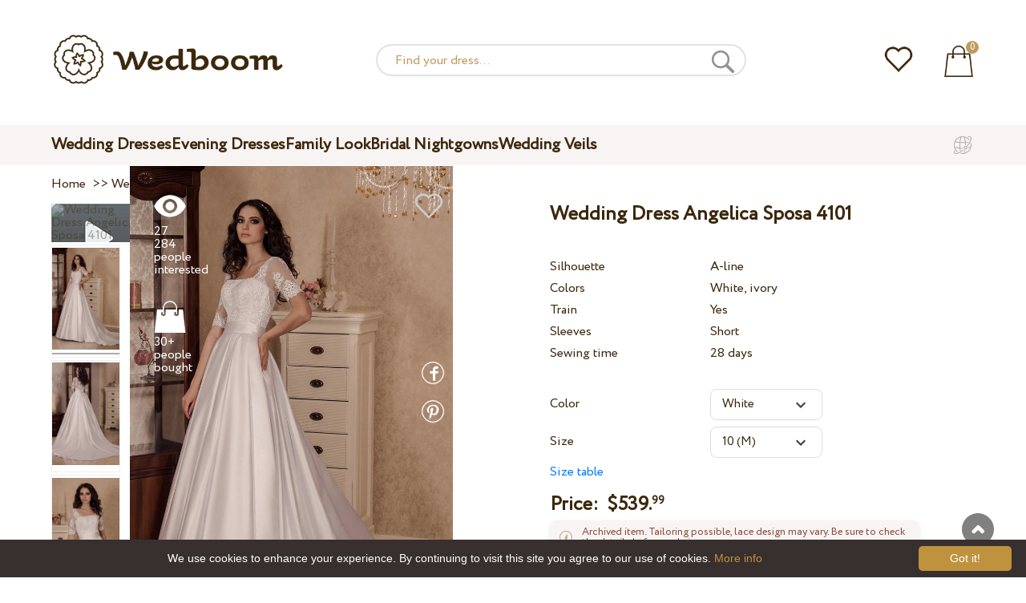

--- FILE ---
content_type: text/html; charset=UTF-8
request_url: https://wedboom.net/wedding-dresses/angelica-sposa-4101
body_size: 11674
content:
<!DOCTYPE html><html lang="en"><head><title>Wedding Dress Angelica Sposa 4101 – Wedboom – online store</title><meta http-equiv="Content-Type" content="text/html; charset=UTF-8"><meta name="description" content="Buy Wedding Dress Angelica Sposa 4101 with delivery . Price 539.99 $"><meta name="keywords" content="Angelica Sposa, 4101"><meta name="viewport" content="width=device-width, initial-scale=1"><meta name="theme-color" content="#be9b5e"><link rel="icon" href="/favicon.ico" type="image/x-icon"><link rel="stylesheet" href="https://i.wdb.im/assets/css/normalize.min.css"><link rel="stylesheet" href="https://i.wdb.im/assets/css/style.min.css" media="screen"><head prefix= "og: http://ogp.me/ns# fb: http://ogp.me/ns/fb# product: http://ogp.me/ns/product#"><meta property="og:type" content="og:product" /><meta property="og:title" content="Wedding Dress Angelica Sposa 4101 – Wedboom – online store" /><meta property="og:image" content="https://i.wdb.im/products/4101.800x1200.jpg" /><meta property="og:url" content="https://wedboom.net/wedding-dresses/angelica-sposa-4101" /><meta property="product:price:amount" content="539.99"/><meta property="product:price:currency" content="USD"/><link rel="alternate" href="https://wedboom.ua/ru/wedding-dresses/angelica-sposa-4101" hreflang="ru-UA"><link rel="alternate" href="https://wedboom.ua/uk/wedding-dresses/angelica-sposa-4101" hreflang="uk-UA"><link rel="alternate" href="https://wedboom.md/ru/wedding-dresses/angelica-sposa-4101" hreflang="ru-MD"><link rel="alternate" href="https://wedboom.md/ro/wedding-dresses/angelica-sposa-4101" hreflang="ro-MD"><link rel="alternate" href="https://wedboom.kz/ru/wedding-dresses/angelica-sposa-4101" hreflang="ru-KZ"><link rel="alternate" href="https://wedboom.kz/kk/wedding-dresses/angelica-sposa-4101" hreflang="kk-KZ"><link rel="alternate" href="https://wedboom.pl/wedding-dresses/angelica-sposa-4101" hreflang="pl-PL"><link rel="alternate" href="https://wedboom.cz/wedding-dresses/angelica-sposa-4101" hreflang="cs-CZ"><link rel="alternate" href="https://wedboom.de/wedding-dresses/angelica-sposa-4101" hreflang="de-DE"><link rel="alternate" href="https://wedboom.at/wedding-dresses/angelica-sposa-4101" hreflang="de-AT"><link rel="alternate" href="https://wedboom.be/fr/wedding-dresses/angelica-sposa-4101" hreflang="fr-BE"><link rel="alternate" href="https://wedboom.be/nl/wedding-dresses/angelica-sposa-4101" hreflang="nl-BE"><link rel="alternate" href="https://wedboom.fr/wedding-dresses/angelica-sposa-4101" hreflang="fr-FR"><link rel="alternate" href="https://wedboom.it/wedding-dresses/angelica-sposa-4101" hreflang="it-IT"><link rel="alternate" href="https://wedboom.nl/wedding-dresses/angelica-sposa-4101" hreflang="nl-NL"><link rel="alternate" href="https://wedboom.ro/wedding-dresses/angelica-sposa-4101" hreflang="ro-RO"><link rel="alternate" href="https://wedboom.ch/de/wedding-dresses/angelica-sposa-4101" hreflang="de-CH"><link rel="alternate" href="https://wedboom.ch/fr/wedding-dresses/angelica-sposa-4101" hreflang="fr-CH"><link rel="alternate" href="https://wedboom.ch/it/wedding-dresses/angelica-sposa-4101" hreflang="it-CH"><link rel="alternate" href="https://wedboom.co.uk/wedding-dresses/angelica-sposa-4101" hreflang="en-GB"><link rel="alternate" href="https://wedboom.eu/ru/wedding-dresses/angelica-sposa-4101" hreflang="ru"><link rel="alternate" href="https://wedboom.eu/en/wedding-dresses/angelica-sposa-4101" hreflang="en"><link rel="alternate" href="https://wedboom.eu/sk/wedding-dresses/angelica-sposa-4101" hreflang="sk-SK"><link rel="alternate" href="https://wedboom.eu/hu/wedding-dresses/angelica-sposa-4101" hreflang="hu-HU"><link rel="alternate" href="https://wedboom.eu/bg/wedding-dresses/angelica-sposa-4101" hreflang="bg-BG"><link rel="alternate" href="https://wedboom.eu/da/wedding-dresses/angelica-sposa-4101" hreflang="da-DK"><link rel="alternate" href="https://wedboom.eu/lv/wedding-dresses/angelica-sposa-4101" hreflang="lv-LV"><link rel="alternate" href="https://wedboom.eu/lt/wedding-dresses/angelica-sposa-4101" hreflang="lt-LT"><link rel="alternate" href="https://wedboom.eu/et/wedding-dresses/angelica-sposa-4101" hreflang="et-EE"><link rel="alternate" href="https://wedboom.eu/sv/wedding-dresses/angelica-sposa-4101" hreflang="sv-SE"><link rel="alternate" href="https://wedboom.eu/nn/wedding-dresses/angelica-sposa-4101" hreflang="nn-NO"><link rel="alternate" href="https://wedboom.eu/fi/wedding-dresses/angelica-sposa-4101" hreflang="fi-FI"><link rel="alternate" href="https://wedboom.eu/pt/wedding-dresses/angelica-sposa-4101" hreflang="pt-PT"><link rel="alternate" href="https://wedboom.eu/sr/wedding-dresses/angelica-sposa-4101" hreflang="sr-RS"><link rel="alternate" href="https://wedboom.eu/sl/wedding-dresses/angelica-sposa-4101" hreflang="sl-SI"><link rel="alternate" href="https://wedboom.eu/hr/wedding-dresses/angelica-sposa-4101" hreflang="hr-HR"><link rel="alternate" href="https://wedboom.eu/el/wedding-dresses/angelica-sposa-4101" hreflang="el-GR"><link rel="alternate" href="https://wedboom.net/wedding-dresses/angelica-sposa-4101" hreflang="x-default"><link rel="canonical" href="https://wedboom.net/wedding-dresses/angelica-sposa-4101" /><link href="https://i.wdb.im/assets/scripts/magiczoomplus/magiczoomplus.css" rel="stylesheet" media="screen"><link href="https://i.wdb.im/assets/scripts/magicscroll/magicscroll.css" rel="stylesheet" media="screen"><link href="https://i.wdb.im/assets/css/mmenu.css" type="text/css" rel="stylesheet"><link href="https://i.wdb.im/assets/css/jquery-ui.min.css" rel="stylesheet" type="text/css"><script src="https://i.wdb.im/assets/js/jquery-1.8.3.min.js"></script><script src="https://i.wdb.im/assets/js/jquery-ui.min.js"></script><script async src='https://www.google.com/recaptcha/api.js'></script><script src="https://i.wdb.im/assets/js/ajax-cart.js"></script><script async src="https://i.wdb.im/assets/js/product-to-session.js"></script><script src="https://i.wdb.im/assets/js/jquery.autocomplete-min.js"></script><script src="https://i.wdb.im/assets/scripts/magiczoomplus/magiczoomplus.js"></script><script src="https://i.wdb.im/assets/scripts/magicscroll/magicscroll.js"></script><script src="https://i.wdb.im/assets/js/mmenu.js"></script><script>	
$(function() {
	$(".input_search").autocomplete({
 serviceUrl:'/ajax/search_products_en.php',
 minChars:1,
 noCache: false, 
 onSelect:
 function(suggestion){
 $(".input_search").closest('form').submit();
 },
 formatResult:
 function(suggestion, currentValue){
 var reEscape = new RegExp('(\\' + ['/', '.', '*', '+', '?', '|', '(', ')', '[', ']', '{', '}', '\\'].join('|\\') + ')', 'g');
 var pattern = '(' + currentValue.replace(reEscape, '\\$1') + ')';
 return (suggestion.data.image?"<img src='"+suggestion.data.image+"'> ":'') + suggestion.value.replace(new RegExp(pattern, 'gi'), '<strong>$1<\/strong>')+(suggestion.data.price_usd?" <span> $"+suggestion.data.price_usd+"</span>":'');
 }	
	});
});
$(function() {
	$(".input_search_mob").autocomplete({
 serviceUrl:'/ajax/search_products_en.php',
 minChars:1,
 noCache: false, 
 onSelect:
 function(suggestion){
 $(".input_search_mob").closest('form').submit();
 },
 formatResult:
 function(suggestion, currentValue){
 var reEscape = new RegExp('(\\' + ['/', '.', '*', '+', '?', '|', '(', ')', '[', ']', '{', '}', '\\'].join('|\\') + ')', 'g');
 var pattern = '(' + currentValue.replace(reEscape, '\\$1') + ')';
 return (suggestion.data.image?"<img src='"+suggestion.data.image+"'> ":'') + suggestion.value.replace(new RegExp(pattern, 'gi'), '<strong>$1<\/strong>')+(suggestion.data.price_usd?" <span> $"+suggestion.data.price_usd+"</span>":'');
 }	
	});
});
</script><script async src="https://www.googletagmanager.com/gtag/js?id="></script><script>
 window.dataLayer = window.dataLayer || [];
 function gtag(){dataLayer.push(arguments);}
 gtag('js', new Date());
 gtag('config', '');
	</script><script>
 var _gaq = _gaq || [];
 _gaq.push(['_setAccount', '']);
 _gaq.push(['_setDomainName', 'wedboom']);
 _gaq.push(['_trackPageview']);
 (function() {
 var ga = document.createElement('script'); ga.type = 'text/javascript'; ga.async = true;
 ga.src = ('https:' == document.location.protocol ? 'https://ssl' : 'http://www') + '.google-analytics.com/ga.js';
 var s = document.getElementsByTagName('script')[0]; s.parentNode.insertBefore(ga, s);
 })();
	</script><script>(function(w,d,s,l,i){w[l]=w[l]||[];w[l].push({'gtm.start':
new Date().getTime(),event:'gtm.js'});var f=d.getElementsByTagName(s)[0],
j=d.createElement(s),dl=l!='dataLayer'?'&l='+l:'';j.async=true;j.src=
'https://www.googletagmanager.com/gtm.js?id='+i+dl;f.parentNode.insertBefore(j,f);
})(window,document,'script','dataLayer','GTM-{$version->google_gmt|escape}');</script><script>
 !function(f,b,e,v,n,t,s)
 {if(f.fbq)return;n=f.fbq=function(){n.callMethod?
 n.callMethod.apply(n,arguments):n.queue.push(arguments)};
 if(!f._fbq)f._fbq=n;n.push=n;n.loaded=!0;n.version='2.0';
 n.queue=[];t=b.createElement(e);t.async=!0;
 t.src=v;s=b.getElementsByTagName(e)[0];
 s.parentNode.insertBefore(t,s)}(window, document,'script',
 'https://connect.facebook.net/en_US/fbevents.js');
 fbq('init', '677481419402271'); 
 fbq('init', '');
 fbq('track', 'PageView');
</script><script type='application/ld+json'>{"@context":"https://schema.org","@type":"Organization","url":"https://wedboom.eu/","sameAs":["https://www.facebook.com/wedboom","https://www.instagram.com/wedboomstore/"],"@id":"https://wedbooom.eu/#organization","name":"Wedboom","logo":"{$settings->cdn1}/images/logo.png"}</script><script>
document.addEventListener(
"DOMContentLoaded", () => {
new Mmenu( "#my-menu", {
navbar: {
title: "Wedboom – online store"
}
});
}
);
</script><script>
$(document).ready(function(){
$(window).scroll(function(){
if ($(this).scrollTop() > 100) {
$('.scrollup').fadeIn();
} else {
$('.scrollup').fadeOut();
}
});
$('.scrollup').click(function(){
$("html, body").animate({ scrollTop: 0 }, 600);
return false;
});
});
</script><script type="application/ld+json">
{
 "@context": "https://schema.org/",
 "@type": "Product",
 "productID":"8749",
 "name": "Wedding Dress Angelica Sposa 4101",
 "image": ["https://i.wdb.im/products/4101.2000x3000w.jpg","https://i.wdb.im/products/4101.-.2000x3000w.jpg","https://i.wdb.im/products/4101..2000x3000w.jpg"], 
 "description": "Wedding Dress Angelica Sposa 4101",
 "sku": "angelica-sposa-4101",
 "mpn": "angelica-sposa-4101",
 "brand": {
 "@type": "Thing",
 "name": "Angelica Sposa"
 },
 "offers": {
 "@type": "Offer",
 "url": "https://wedboom.net/wedding-dresses/angelica-sposa-4101",
 "priceCurrency": "USD",
 "price": "539.99",
 "priceValidUntil": "2026-01-25",
 "itemCondition": "New",
 "availability": "http://schema.org/InStock",
 "seller": {
 "@type": "Organization",
 "name": "Wedboom"
 }
 }
}
</script><script>
fbq('track', 'ViewContent', {
 content_name: 'Wedding Dress Angelica Sposa 4101',
 content_ids: ['8749'],
 content_type: 'product',
 product_catalog_id: '',
 value: '539.99',
 currency: 'USD'
});
</script><script async id="cookieinfo" src="https://i.wdb.im/assets/js/cookieinfo.min.js" data-bg="#38302f" data-fg="#FFFFFF" data-divlinkbg="#bf923d" data-link="#bf923d" data-divlink="#FFFFFF" data-cookie="CookieInfoScript" data-message="We use cookies to enhance your experience. By continuing to visit this site you agree to our use of cookies." data-linkmsg="More info" data-close-text="Got it!"></script></head><body><noscript><img height="1" width="1" alt="" style="display:none" src="https://www.facebook.com/tr?id=677481419402271&ev=PageView&noscript=1" /></noscript><noscript><img height="1" width="1" alt="" style="display:none" src="https://www.facebook.com/tr?id=&ev=PageView&noscript=1" /></noscript><script>
$(window).scroll(function() {
var height = $(window).scrollTop();
if(height > 130){
$("#header-fixed").slideDown(100);
} else{
$("#header-fixed").slideUp(100);
}
});
</script><div id="header-fixed"><div id="catalog-menu-container-fix"><div id="fixed-catalog"><ul><li><a href="/wedding-dresses/">Wedding Dresses</a></li><li><a href="/evening-dresses/">Evening Dresses</a></li><li><a href="/family-look/">Family Look</a></li><li><a href="/boudoir-dresses/">Bridal Nightgowns</a></li><li><a href="/bridal-veils/">Wedding Veils</a></li></ul></div><div id="fixed-informer"><div class="wishlist_informer"><a href="/wishlist/"><div class="whishlist-informer-off"></div></a></div><div class="cart_informer"><script>
$(document).ready(function(){
 $(".show-cart").click(function(){
 $("#header-fixed > .cart_informer > .data").show();
 $("#header > .cart_informer > .data").show();
 $("#header-mob > .cart_informer > .data").show();
 });
 $(".close-cart").click(function(){
 $("#header-fixed > .cart_informer > .data").hide();
 $("#header > .cart_informer > .data").hide();
 $("#header-mob > .cart_informer > .data").hide();
 });
});
</script><script>
function positionCartModal() {
 const modal = document.querySelector('.modal-cart');
 if (!modal) return;
 const modalHeight = modal.offsetHeight;
 const screenHeight = window.innerHeight;
 if (modalHeight < screenHeight * 0.9) { modal.style.top = '50%'; modal.style.transform = 'translate(-50%, -50%)'; } else { modal.style.top = '5%'; modal.style.transform = 'translateX(-50%)'; } } window.addEventListener('load', positionCartModal); window.addEventListener('resize', positionCartModal); </script><div class="cart-informer-off"></div><span class="informer-items informer-items-full">0</span></a></div><div id="modal_cart" class="modal data" style="display:none"><div class="modal-cart"><div class="close-cart"><a href="#"><img src="https://i.wdb.im/images/close-b.png" alt="Close" title="Close"></a></div><h4>Cart</h4><span>Your cart is empty</span></div></div></div></div></div></div><div id="header"><div id="logo"><a href="/"><img src="https://i.wdb.im/images/logo.png" alt="Wedboom" title="Wedboom"></a></div><div id="search"><form action="/search"><input class="input_search" type="text" name="keyword" value="" placeholder="Find your dress..."/><input type="hidden" name="lang" value="en"><input type="image" src="[data-uri]" alt="search" title="search"></form></div><div class="wishlist_informer"><a href="/wishlist/"><div class="whishlist-informer-off"></div></a></div><div class="cart_informer"><script>
$(document).ready(function(){
 $(".show-cart").click(function(){
 $("#header-fixed > .cart_informer > .data").show();
 $("#header > .cart_informer > .data").show();
 $("#header-mob > .cart_informer > .data").show();
 });
 $(".close-cart").click(function(){
 $("#header-fixed > .cart_informer > .data").hide();
 $("#header > .cart_informer > .data").hide();
 $("#header-mob > .cart_informer > .data").hide();
 });
});
</script><script>
function positionCartModal() {
 const modal = document.querySelector('.modal-cart');
 if (!modal) return;
 const modalHeight = modal.offsetHeight;
 const screenHeight = window.innerHeight;
 if (modalHeight < screenHeight * 0.9) { modal.style.top = '50%'; modal.style.transform = 'translate(-50%, -50%)'; } else { modal.style.top = '5%'; modal.style.transform = 'translateX(-50%)'; } } window.addEventListener('load', positionCartModal); window.addEventListener('resize', positionCartModal); </script><div class="cart-informer-off"></div><span class="informer-items informer-items-full">0</span></a></div><div id="modal_cart" class="modal data" style="display:none"><div class="modal-cart"><div class="close-cart"><a href="#"><img src="https://i.wdb.im/images/close-b.png" alt="Close" title="Close"></a></div><h4>Cart</h4><span>Your cart is empty</span></div></div></div></div><div id="header-mob"><div id="menu"><a href="#my-menu"></a></div><div id="search-mob-h"><a href="#"></a></div><div id="logo-mob"><a href="/"></a></div><div class="wishlist_informer"><a href="/wishlist/"><div class="whishlist-informer-off"></div></a></div><div class="cart_informer"><script>
$(document).ready(function(){
 $(".show-cart").click(function(){
 $("#header-fixed > .cart_informer > .data").show();
 $("#header > .cart_informer > .data").show();
 $("#header-mob > .cart_informer > .data").show();
 });
 $(".close-cart").click(function(){
 $("#header-fixed > .cart_informer > .data").hide();
 $("#header > .cart_informer > .data").hide();
 $("#header-mob > .cart_informer > .data").hide();
 });
});
</script><script>
function positionCartModal() {
 const modal = document.querySelector('.modal-cart');
 if (!modal) return;
 const modalHeight = modal.offsetHeight;
 const screenHeight = window.innerHeight;
 if (modalHeight < screenHeight * 0.9) { modal.style.top = '50%'; modal.style.transform = 'translate(-50%, -50%)'; } else { modal.style.top = '5%'; modal.style.transform = 'translateX(-50%)'; } } window.addEventListener('load', positionCartModal); window.addEventListener('resize', positionCartModal); </script><div class="cart-informer-off"></div><span class="informer-items informer-items-full">0</span></a></div><div id="modal_cart" class="modal data" style="display:none"><div class="modal-cart"><div class="close-cart"><a href="#"><img src="https://i.wdb.im/images/close-b.png" alt="Close" title="Close"></a></div><h4>Cart</h4><span>Your cart is empty</span></div></div></div></div><div id="modal-search" class="modal"><script>
$(document).ready(function(){
 $("#hide-search").click(function(){
 $("#search-mob").hide();
 $("#modal-search").hide();
 MagicSlideshow.play('slideshow-1');
 });
 $("#search-mob-h").click(function(){
 $("#search-mob").show();
 $("#modal-search").show();
 MagicSlideshow.pause('slideshow-1');
 });	
});
</script><div id="search-mob"><img id="hide-search" src="https://i.wdb.im/images/px.png" alt="Close"><form action="/search"><input class="input_search_mob" type="text" name="keyword" value="" placeholder="Find your dress..."/><input type="hidden" name="lang" value="en"><input type="image" src="[data-uri]" alt="search" title="search"></form></div></div><script>
	window.onscroll = function() {myFunction()};
	var header = document.getElementById("header-mob");
	var sticky = header.offsetTop;
	function myFunction() {
 if (window.pageYOffset > sticky) {
 header.classList.add("sticky");
 } else {
 header.classList.remove("sticky");
 }
	}	
	</script><div id="catalog-menu"><div id="catalog-menu-container"><ul><li><a href="/wedding-dresses/">Wedding Dresses</a></li><li><a href="/evening-dresses/">Evening Dresses</a></li><li><a href="/family-look/">Family Look</a></li><li><a href="/boudoir-dresses/">Bridal Nightgowns</a></li><li><a href="/bridal-veils/">Wedding Veils</a></li></ul><div id="versions"><div id="langs"></div><div id="flags"><a href="#" onclick="document.getElementById('international').style.display='block';MagicSlideshow.pause('slideshow-1');return false;"><img class="net flag" src="https://i.wdb.im/images/px.png" alt=""></a></div></div></div></div><div id="international" class="modal" style="display:none"><div class="modal-vers"><div id="close-lang"><a href="#" onclick="document.getElementById('international').style.display='none';return false;"><img src="[data-uri]" alt="Close" title="Close"></a></div><div class="international"><ul class="in-1"><li class="at"><a href="https://wedboom.at/wedding-dresses/angelica-sposa-4101" rel="nofollow">Österreich<span class="language">(Austria)</span></a><li class="be"><a href="https://wedboom.be/wedding-dresses/angelica-sposa-4101" rel="nofollow">Belgique<span class="language">(Belgium)</span></a><li class="bg"><a href="https://wedboom.eu/bg/wedding-dresses/angelica-sposa-4101" rel="nofollow">България<span class="language">(Bulgaria)</span></a></li><li class="hr"><a href="https://wedboom.eu/hr/wedding-dresses/angelica-sposa-4101" rel="nofollow">Hrvatska<span class="language">(Croatia)</span></a></li><li class="cz"><a href="https://wedboom.cz/wedding-dresses/angelica-sposa-4101" rel="nofollow">Česko<span class="language">(Czechia)</span></a><li class="da"><a href="https://wedboom.eu/da/wedding-dresses/angelica-sposa-4101" rel="nofollow">Danmark<span class="language">(Denmark)</span></a></li><li class="et"><a href="https://wedboom.eu/et/wedding-dresses/angelica-sposa-4101" rel="nofollow">Eesti<span class="language">(Estonia)</span></a></li><li class="fi"><a href="https://wedboom.eu/fi/wedding-dresses/angelica-sposa-4101" rel="nofollow">Suomi<span class="language">(Finland)</span></a></li><li class="fr"><a href="https://wedboom.fr/wedding-dresses/angelica-sposa-4101" rel="nofollow">France<span class="language">(France)</span></a><li class="de"><a href="https://wedboom.de/wedding-dresses/angelica-sposa-4101" rel="nofollow">Deutschland<span class="language">(Germany)</span></a><li class="el"><a href="https://wedboom.eu/el/wedding-dresses/angelica-sposa-4101" rel="nofollow">Ελλάδα<span class="language">(Greece)</span></a></li></ul><ul class="in-2"><li class="hu"><a href="https://wedboom.eu/hu/wedding-dresses/angelica-sposa-4101" rel="nofollow">Magyarország<span class="language">(Hungary)</span></a></li><li class="it"><a href="https://wedboom.it/wedding-dresses/angelica-sposa-4101" rel="nofollow">Italia<span class="language">(Italy)</span></a><li class="kz"><a href="https://wedboom.kz/kk/wedding-dresses/angelica-sposa-4101" rel="nofollow">Қазақстан<span class="language">(Kazakhstan)</span></a><li class="lv"><a href="https://wedboom.eu/lv/wedding-dresses/angelica-sposa-4101" rel="nofollow">Latvija<span class="language">(Latvia)</span></a></li><li class="lt"><a href="https://wedboom.eu/lt/wedding-dresses/angelica-sposa-4101" rel="nofollow">Lietuva<span class="language">(Lithuania)</span></a></li><li class="md"><a href="https://wedboom.md/ro/wedding-dresses/angelica-sposa-4101" rel="nofollow">Moldova<span class="language">(Moldova)</span></a><li class="nl"><a href="https://wedboom.nl/wedding-dresses/angelica-sposa-4101" rel="nofollow">Nederland<span class="language">(Netherlands)</span></a><li class="nn"><a href="https://wedboom.eu/nn/wedding-dresses/angelica-sposa-4101" rel="nofollow">Noreg<span class="language">(Norway)</span></a></li><li class="pl"><a href="https://wedboom.pl/wedding-dresses/angelica-sposa-4101" rel="nofollow">Polska<span class="language">(Poland)</span></a><li class="pt"><a href="https://wedboom.eu/pt/wedding-dresses/angelica-sposa-4101" rel="nofollow">Portugal<span class="language">(Portugal)</span></a></li><li class="ro"><a href="https://wedboom.ro/wedding-dresses/angelica-sposa-4101" rel="nofollow">România<span class="language">(Romania)</span></a></ul><ul class="in-3"><li class="sr"><a href="https://wedboom.eu/sr/wedding-dresses/angelica-sposa-4101" rel="nofollow">Србија<span class="language">(Serbia)</span></a></li><li class="sk"><a href="https://wedboom.eu/sk/wedding-dresses/angelica-sposa-4101" rel="nofollow">Slovensko<span class="language">(Slovakia)</span></a></li><li class="sl"><a href="https://wedboom.eu/sl/wedding-dresses/angelica-sposa-4101" rel="nofollow">Slovenija<span class="language">(Slovenia)</span></a></li><li class="es"><a href="https://wedboom.es/wedding-dresses/angelica-sposa-4101" rel="nofollow">España<span class="language">(Spain)</span></a><li class="sv"><a href="https://wedboom.eu/sv/wedding-dresses/angelica-sposa-4101" rel="nofollow">Sverige<span class="language">(Sweden)</span></a></li><li class="ch"><a href="https://wedboom.ch/de/wedding-dresses/angelica-sposa-4101" rel="nofollow">Schweiz<span class="language">(Switzerland)</span></a><li class="ua"><a href="https://wedboom.ua/uk/wedding-dresses/angelica-sposa-4101" rel="nofollow">Україна<span class="language">(Ukraine)</span></a><li class="uk"><a href="https://wedboom.co.uk/wedding-dresses/angelica-sposa-4101" rel="nofollow">United Kingdom<span class="language">(UK)</span></a><li class="eu"><a href="https://wedboom.eu/en/wedding-dresses/angelica-sposa-4101" rel="nofollow">Europe<span class="language">(English)</span></a><li class="net"><a href="https://wedboom.net/wedding-dresses/angelica-sposa-4101" rel="nofollow">International<span class="language">(English)</span></a></ul></div></div></div><script>
document.addEventListener('click', function (event) {
 const modal = event.target.closest('.modal');
 if (!modal) return;
 if (!event.target.closest('.modal-cart, .modal-vers, .modal-pay, .modal-sizes, #search-mob, #filter_block')) {
 modal.style.display = 'none';
 }
});
</script><div id="content"><script>
$(document).ready(function() {
 $('.share').click(function(e) {
 e.preventDefault();
 window.open($(this).attr('href'), 'fbShareWindow', 'height=450, width=550, top=' + ($(window).height() / 2 - 275) + ', left=' + ($(window).width() / 2 - 225) + ', toolbar=0, location=0, menubar=0, directories=0, scrollbars=0');
 return false;
 });
});
</script><script>
$(document).ready(function() {
$('.linkPinIt').click(function() {
 var url = $(this).attr('href');
 var media = $(this).attr('data-image');
 var desc = $(this).attr('data-desc');
 window.open("//www.pinterest.com/pin/create/button/"+
 "?url="+url+
 "&media="+media+
 "&description="+desc,"_blank", "toolbar=no, scrollbars=no, resizable=no, top=0, right=0, width=750, height=320");
 return false;
	});
});
$(window).scroll(function() {
var height = $(window).scrollTop();
if(height > 850){
$("#floating-add-to-cart").slideDown(100);
} else{
$("#floating-add-to-cart").slideUp(100);
}
});
</script><div class="content-container"><div id="path" xmlns:v="https://rdf.data-vocabulary.org/#"><a href="/" property="v:url" title="Wedboom – online store"><span typeof="v:Breadcrumb" property="v:title">Home</span></a>&nbsp; >>&nbsp;<a href="/wedding-dresses/" property="v:url" class="item_link" title="Wedding Dresses"><span typeof="v:Breadcrumb" property="v:title">Wedding Dresses</span></a>
&nbsp;>>&nbsp;<a href="/wedding-dresses/angelica-sposa/" property="v:url" class="item_link"><span typeof="v:Breadcrumb" property="v:title">Angelica Sposa</span></a></div><div id="product-images"><div class="vid1"><img title="Wedding Dress Angelica Sposa 4101" alt="Wedding Dress Angelica Sposa 4101" src="https://img.youtube.com/vi/C2kFu_EntEM/default.jpg" class="video"/></div><div class="MagicScroll mcs-border" data-options="orientation: vertical; items: 4; arrows: inside; loop: off;"><a data-zoom-id="zoom-pictures" href="https://i.wdb.im/products/4101.2000x3000w.jpg" data-image="https://i.wdb.im/products/4101.800x1200.jpg"><img src="https://i.wdb.im/products/4101.800x1200.jpg" alt="Свадебное платье Angelica Sposa 4101"></a><a data-zoom-id="zoom-pictures" href="https://i.wdb.im/products/4101.-.2000x3000w.jpg" data-image="https://i.wdb.im/products/4101.-.800x1200.jpg"><img src="https://i.wdb.im/products/4101.-.800x1200.jpg" alt="Свадебное платье Angelica Sposa 4101"></a><a data-zoom-id="zoom-pictures" href="https://i.wdb.im/products/4101..2000x3000w.jpg" data-image="https://i.wdb.im/products/4101..800x1200.jpg"><img src="https://i.wdb.im/products/4101..800x1200.jpg" alt="Свадебное платье Angelica Sposa 4101"></a></div><div class="MagicImage IsVideo"><a data-options="zoomWidth:600px; zoomHeight:450px ;zoomDistance: 100px; textHoverZoomHint: Mouse over image to enlarge;textExpandHint: Click image to enlarge; textClickZoomHint: Double tap to enlarge" href="https://i.wdb.im/products/4101.2000x3000w.jpg" class="MagicZoomPlus" id="zoom-pictures"><img class="list" src="https://i.wdb.im/products/4101.800x1200.jpg" title="Wedding Dress Angelica Sposa 4101" alt="Wedding Dress Angelica Sposa 4101"></a><div class="hover-product"><div class="product-wish"><a href="/wishlist?id=8749" class="addps" id="addToWishListButton" data-id='8749' data-key='wishlist' data-informer='1' data-result-text='<img src="https://i.wdb.im/design/wedboom/images/heart-on.png">'><img src="https://i.wdb.im/design/wedboom/images/heart-off.png" title="Add to wishlist"></a><script>
 var a = document.getElementById('addToWishListButton');
 a.addEventListener(
 'click', 
 function() { 
	fbq('track', 'AddToWishlist', {
 content_ids: ['8749'],
 content_type: 'product',
 product_catalog_id: '',
 value: '539.99',
 currency: 'USD' 
	}); 
	_gaq.push(['_trackEvent', '[Page Type]', 'Add to Wishlist', '[Wedding Dress Angelica Sposa 4101]']); 
 },
 false
 );
</script></div><div class="product-views"><img src="https://i.wdb.im/images/px.png" alt="people interested">
27 284 people interested
</div><div class="product-bought"><img src="https://i.wdb.im/images/px.png" alt="people bought">
30+ people bought
</div><div class="product-share-pt"><a href="https://wedboom.net/wedding-dresses/angelica-sposa-4101" data-image="https://i.wdb.im/products/4101.800x1200.jpg" data-desc="Wedding Dress Angelica Sposa 4101 - Wedboom" class="linkPinIt"><img alt="" src="https://i.wdb.im/images/px.png"></a></div><div class="product-share-fb"><a href="https://www.facebook.com/sharer.php?u=https://wedboom.net/wedding-dresses/angelica-sposa-4101" class="share"><img alt="" src="https://i.wdb.im/images/px.png"></a></div><div class="product-video-mob"><img title="Wedding Dress Angelica Sposa 4101" alt="Wedding Dress Angelica Sposa 4101" src="https://img.youtube.com/vi/C2kFu_EntEM/default.jpg" /></div></div></div></div><div id="product-cred"><h1>Wedding Dress Angelica Sposa 4101</h1><form id="cart" action="cart" method="get"><ul class="product-features"><li><label>Silhouette</label><span>A-line</span></li><li><label>Colors</label><span>White, ivory</span></li><li><label>Train</label><span>Yes</span></li><li><label>Sleeves</label><span>Short</span></li><li><label>Sewing time</label><span>28 days</span></li><li><span>&nbsp;</span></li><li><label>Color</label><span><select name="variant" id="colors" class="var-select"><option value="49623">
 White&nbsp;
 </option><option value="49624">
 Ivory&nbsp;
 </option></select></span></li><li><label>Size</label><span><select name="size" id="sizes" class="var-select"><option value="4">4 (XS)</option><option value="6">6 (S)</option><option value="8">8 (S)</option><option value="10" selected>10 (M)</option><option value="12">12 (M)</option><option value="14">14 (L)</option><option value="16">16 (L)</option><option value="no">individual</option></select></span><select id="compute_select"><option id="compute_option">&nbsp;</option></select><script> 
 $(document).ready(function() {
 $("#compute_option").html($('#sizes option:selected').text()); 
 $("#sizes").width($("#compute_select").width()); 
 $('#sizes').change(function(){
 $("#compute_option").html($('#sizes option:selected').text()); 
 $(this).width($("#compute_select").width()); 
 });
 $("#compute_option").html($('#colors option:selected').text()); 
 $("#colors").width($("#compute_select").width()); 
 $('#colors').change(function(){
 $("#compute_option").html($('#colors option:selected').text()); 
 $(this).width($("#compute_select").width()); 
 }); 
 }); 
 </script><script>
 function setAccessType(anonymous) {
 var cell = document.getElementById('credentials');
 var elements = cell.getElementsByTagName('INPUT');
 for (var i = 0; i < elements.length; i++) { if (anonymous) { elements[i].setAttribute('disabled','disabled') } else { elements[i].removeAttribute('disabled') } } } </script><script>
 var select = document.getElementById('sizes'),
 onChange = function(event) {
 var shown = this.options[this.selectedIndex].value == 'no';
 document.getElementById('measurements').style.display = shown ? 'block' : 'none';
 };
 if (select.addEventListener) {
 select.addEventListener('change', onChange, false);
 } else {
 select.attachEvent('onchange', function() {
 onChange.apply(select, arguments);
 });
 }
 </script><table style="display:none;" id="measurements"><tr><td colspan="3"><label class="container">I'm not sure about my measurements. I will clarify later.<input class="checkmark" onclick="setAccessType(this.checked)" type="checkbox" name="iam" /><span class="checkmark"></span></label></td></tr><tr id="credentials"><td><table><tr><td><b>Chest:</b></td><td><input type="text" class="input_sizes" name="bust" maxlength="6" value="" /> cm </td></tr><tr><td><b>Waist:</b></td><td><input type="text" class="input_sizes" name="waist" maxlength="6" value="" /> cm </td></tr></table></td><td></td><td><table><tr><td><b>Hip:</b></td><td><input type="text" class="input_sizes" name="hip" maxlength="6" value="" /> cm </td></tr><tr><td><b>Under breasts:</b></td><td><input type="text" class="input_sizes" name="chest" maxlength="6" value="" /> cm </td></tr></table></td></tr></table></li><li><a href="#" onclick="document.getElementById('si-zes').style.display='block';return false;">Size table</a></li></ul><div id="si-zes" class="modal" style="display:none"><div class="modal-sizes"><div id="close-sizes"><a href="#" onclick="document.getElementById('si-zes').style.display='none';return false;"><img src="https://i.wdb.im/images/close-b.png" alt="Close" title="Close"></a></div><h4>Size table</h4><div class="modal-si-zes"><table><tbody><tr><th>Size
</th><td>4 (XS)
</td><td>6 (S)
</td><td>8 (S)
</td><td>10 (M)
</td><td>12 (M)
</td><td>14 (L)
</td><td>16 (L)
</td></tr><tr><th>Chest
</th><td>80
</td><td>84
</td><td>88
</td><td>92
</td><td>96
</td><td>100
</td><td>104
</td></tr><tr><th>Range
</th><td>78-82
</td><td>82-86
</td><td>86-90
</td><td>90-94
</td><td>94-98
</td><td>98-102
</td><td>102-107
</td></tr><tr><th>Waist
</th><td>60
</td><td>64
</td><td>68
</td><td>72
</td><td>76
</td><td>80
</td><td>84
</td></tr><tr><th>Range
</th><td>59-61
</td><td>63-65
</td><td>67-69
</td><td>71-73
</td><td>75-77
</td><td>79-81
</td><td>83-85
</td></tr><tr><th>Hip
</th><td>88
</td><td>92
</td><td>96
</td><td>100
</td><td>104
</td><td>108
</td><td>112
</td></tr><tr><th>Range
</th><td>86-90
</td><td>90-94
</td><td>94-98
</td><td>98-102
</td><td>102-106
</td><td>106-110
</td><td>110-115
</td></tr></tbody></table></div></div></div><div class="product-price">Price:&nbsp;
 $<span class="pric">539.<span class="cents">99</span></span></div><div class="archive"><svg class="info-icon" viewBox="0 0 16 16" xmlns="http://www.w3.org/2000/svg"><path d="M8 16A8 8 0 108 0a8 8 0 000 16zm0-1A7 7 0 118 1a7 7 0 010 14z"/><path d="M8.93 6.588l-2.29.287-.082.38.45.083c.294.07.352.176.288.469l-.738 3.468c-.194.897.105 1.319.808 1.319.545 0 .876-.252.988-.598l.088-.416c.072-.33.04-.43-.288-.467l-.451-.083.082-.38 2.29-.287.082-.381-.451-.082c-.293-.07-.352-.176-.288-.468l.738-3.468c.194-.896-.105-1.319-.808-1.319-.545 0-.876.252-.988.598l-.088.416c-.072.33-.04.43.288.467l.451.083-.082.38z"/></svg> Archived item. Tailoring possible, lace design may vary. Be sure to check the details before ordering.
	</div><input type="submit" class="add-to-cart" id="addToCartButton" value="Buy" data-result-text="Buy"><script>
 var submit = document.getElementById('addToCartButton');
 submit.addEventListener(
 'click', 
 function() { 
 fbq('track', 'AddToCart', {
 content_ids: ['8749'],
 content_type: 'product',
 product_catalog_id: '',
 value: '539.99',
 currency: 'USD' 
 }); 
 _gaq.push(['_trackEvent', '[Page Type]', 'Add to Cart', '[Wedding Dress Angelica Sposa 4101]']);
 },
 false
 );
</script><div id="floating-add-to-cart"><div id="floating-left"><div id="floating-price">Price:&nbsp;<span class="pric">$539.<span class="cents">99</span></span></div></div><div id="floating-right"><input type="submit" class="add-to-cart" id="addToCartButtonF" value="Buy" data-result-text="Buy"><script>
var submitf = document.getElementById('addToCartButtonF');
submitf.addEventListener(
'click', 
function() { 
fbq('track', 'AddToCart', {
 content_ids: ['8749'],
 content_type: 'product',
 product_catalog_id: '',
 value: '539.99',
 currency: 'USD' 
}); 
_gaq.push(['_trackEvent', '[Page Type]', 'Add to Cart', '[Wedding Dress Angelica Sposa 4101]']);
},
false
);
</script></div></div></form><ul class="product-features"><li><label>Collection</label><span>Collection 2016</span></li><li><label>2 in 1</label><span>No</span></li><li><label>Brand</label><span><a href="/wedding-dresses/angelica-sposa/">Angelica Sposa</a></span></li></ul><hr><div id="product-buns-left"><img class="shipping" src="https://i.wdb.im/images/px.png" alt=""><span>Free shipping</span><img class="warranty" src="https://i.wdb.im/images/px.png" alt=""><span>Quality assurance</span></div><div id="product-buns-right"><img class="return" src="https://i.wdb.im/images/px.png" alt=""><span>14-days return</span><img class="original" src="https://i.wdb.im/images/px.png" alt=""><span style="padding-top:15px;">Original</span></div></div><script>
 $( function() {
 $( "#product-tabs" ).tabs();
 } );
 </script></div><div id="product-tabs-container"><div class="content-container"><div id="product-tabs"><ul><li><a href="#description">Description</a></li><li><a href="#questions">Questions</a></li><li><a href="#reviews">Reviews</a></li></ul><div id="description"><div class="product_description"></div><ul class="features"><li><label>Silhouette</label><span>A-line</span></li><li><label>Colors</label><span>White, ivory</span></li><li><label>Train</label><span>Yes</span></li><li><label>Sleeves</label><span>Short</span></li><li><label>2 in 1</label><span>No</span></li><li><label>Sewing time</label><span>28 days</span></li><li><label>Brand</label><span><a href="/wedding-dresses/angelica-sposa/">Angelica Sposa</a>, Ukraine</span></li></ul></div><div id="questions"><div id="comments"><h4>Questions</h4><span>
 Be the first to ask your question
	</span><form class="comment_form" id="add-comment" method="post"><h4>Ask a Question</h4><textarea class="comment_textarea" id="comment_text" name="text" placeholder="&nbsp;Your question"></textarea><input class="input_name" type="text" id="comment_name" name="name" value="" placeholder="&nbsp;&nbsp;&nbsp;Your name" /><div class="g-recaptcha" data-sitekey="6LdrBiwUAAAAAKt95zkSyxbNANowh5eXmNhqb-FM"></div><input type="hidden" name="review" value="0" /><input type="hidden" name="city" value="" /><input class="add-to-cart" type="submit" name="comment" value="Send" /></form></div></div><div id="reviews"><div id="comments-reviews"><h4>Reviews</h4><span>
 We will appreciate if you leave a review.
	</span><form class="comment_form" id="add-review" method="post"><h4>Write a feedback</h4><textarea class="comment_textarea" id="feedback_text" name="text" placeholder="&nbsp;Your feedback"></textarea><input class="input_name" type="text" id="feedback_name" name="name" value="" placeholder="&nbsp;&nbsp;&nbsp;Your name" /><input class="input_name" type="text" id="feedback_city" name="city" value="" placeholder="&nbsp;&nbsp;&nbsp;Your city" /><div class="g-recaptcha" data-sitekey="6LdrBiwUAAAAAKt95zkSyxbNANowh5eXmNhqb-FM"></div><input type="hidden" name="review" value="1" /><input class="add-to-cart" type="submit" name="comment" value="Send" /></form></div></div></div></div></div><div id="product-collections"><div class="content-container"><div id="this-collection-hl"><h2>Dresses from this collection</h2><a href="/wedding-dresses/angelica-sposa/">All dresses Angelica Sposa</a></div><div class="MagicScroll" id="this-collection-items" data-options="pagination: true; items: 4; mode: animation; arrows: inside; loop: on"><a href="/wedding-dresses/angelica-sposa-5052"><img src="https://i.wdb.im/products/as-5052-1.400x600.jpg" alt="Wedding Dress Angelica Sposa 5052"></a><a href="/wedding-dresses/angelica-sposa-5053"><img src="https://i.wdb.im/products/as-5053-1.400x600.jpg" alt="Wedding Dress Angelica Sposa 5053"></a><a href="/wedding-dresses/angelica-sposa-5054"><img src="https://i.wdb.im/products/as-5054-1.400x600.jpg" alt="Wedding Dress Angelica Sposa 5054"></a><a href="/wedding-dresses/angelica-sposa-5055"><img src="https://i.wdb.im/products/as-5055-1.400x600.jpg" alt="Wedding Dress Angelica Sposa 5055"></a><a href="/wedding-dresses/angelica-sposa-5056"><img src="https://i.wdb.im/products/as-5056-1.400x600.jpg" alt="Wedding Dress Angelica Sposa 5056"></a><a href="/wedding-dresses/angelica-sposa-5057"><img src="https://i.wdb.im/products/as-5057-1.400x600.jpg" alt="Wedding Dress Angelica Sposa 5057"></a><a href="/wedding-dresses/angelica-sposa-5058"><img src="https://i.wdb.im/products/as-5058-1.400x600.jpg" alt="Wedding Dress Angelica Sposa 5058"></a><a href="/wedding-dresses/angelica-sposa-5059"><img src="https://i.wdb.im/products/as-5059-1.400x600.jpg" alt="Wedding Dress Angelica Sposa 5059"></a><a href="/wedding-dresses/angelica-sposa-5060"><img src="https://i.wdb.im/products/as-5060-1.400x600.jpg" alt="Wedding Dress Angelica Sposa 5060"></a><a href="/wedding-dresses/angelica-sposa-5061"><img src="https://i.wdb.im/products/as-5061-1.400x600.jpg" alt="Wedding Dress Angelica Sposa 5061"></a><a href="/wedding-dresses/angelica-sposa-5062"><img src="https://i.wdb.im/products/as-5062-1.400x600.jpg" alt="Wedding Dress Angelica Sposa 5062"></a><a href="/wedding-dresses/angelica-sposa-5063"><img src="https://i.wdb.im/products/as-5063-1.400x600.jpg" alt="Wedding Dress Angelica Sposa 5063"></a><a href="/wedding-dresses/angelica-sposa-5064"><img src="https://i.wdb.im/products/as-5064-1.400x600.jpg" alt="Wedding Dress Angelica Sposa 5064"></a><a href="/wedding-dresses/angelica-sposa-5065"><img src="https://i.wdb.im/products/as-5065-1.400x600.jpg" alt="Wedding Dress Angelica Sposa 5065"></a><a href="/wedding-dresses/angelica-sposa-5066"><img src="https://i.wdb.im/products/as-5066-1.400x600.jpg" alt="Wedding Dress Angelica Sposa 5066"></a><a href="/wedding-dresses/angelica-sposa-5067"><img src="https://i.wdb.im/products/as-5067-1.400x600.jpg" alt="Wedding Dress Angelica Sposa 5067"></a><a href="/wedding-dresses/angelica-sposa-5068"><img src="https://i.wdb.im/products/as-5068-1.400x600.jpg" alt="Wedding Dress Angelica Sposa 5068"></a><a href="/wedding-dresses/angelica-sposa-5069"><img src="https://i.wdb.im/products/as-5069-1.400x600.jpg" alt="Wedding Dress Angelica Sposa 5069"></a><a href="/wedding-dresses/angelica-sposa-5070"><img src="https://i.wdb.im/products/as-5070-1.400x600.jpg" alt="Wedding Dress Angelica Sposa 5070"></a><a href="/wedding-dresses/angelica-sposa-5071"><img src="https://i.wdb.im/products/as-5071-1.400x600.jpg" alt="Wedding Dress Angelica Sposa 5071"></a><a href="/wedding-dresses/angelica-sposa-5072"><img src="https://i.wdb.im/products/as-5072-1.400x600.jpg" alt="Wedding Dress Angelica Sposa 5072"></a><a href="/wedding-dresses/angelica-sposa-5073"><img src="https://i.wdb.im/products/as-5073-1.400x600.jpg" alt="Wedding Dress Angelica Sposa 5073"></a><a href="/wedding-dresses/angelica-sposa-5074"><img src="https://i.wdb.im/products/as-5074-1.400x600.jpg" alt="Wedding Dress Angelica Sposa 5074"></a><a href="/wedding-dresses/angelica-sposa-5075"><img src="https://i.wdb.im/products/as-5075-1.400x600.jpg" alt="Wedding Dress Angelica Sposa 5075"></a></div></div></div><div id="close-video"><img class="hide" src="https://i.wdb.im/images/px.png" alt="Close"></div></div><div id="footer"><div id="left-footer"></div><div id="logo-footer"><a href="/"><img src="https://i.wdb.im/images/logo-footer.png" alt="Wedboom" title="Wedboom"></a><br /><span>&copy; 2019 - 2026, <a href="https://wedboom/">Wedboom</a>, All rights reserved.</span></div><div id="col-footer-1"><ul><li class="b">Information</li><li><a href="/help/" title="Help">Help</a></li><li><a href="/delivery/" title="Payment and Delivery">Payment and Delivery</a></li><li><a href="/return-policy/" title="Refund Policy">Refund Policy</a></li><li><a href="/public-offer/" title="Public Offer Agreement">Public Offer Agreement</a></li><li><a href="/privacy-policy/" title="Privacy Policy">Privacy Policy</a></li><li><a href="/sizes/" title="Sizes">Sizes</a></li></ul></div><div id="col-footer-2"><ul><li class="b">About us</li><li><a href="/why-us/" title="Why Us">Why Us</a></li><li><a href="/reviews/" title="Reviews">Reviews</a></li><li><a href="/contacts/" title="Contact">Contact</a></li><li>&nbsp;</li></ul><div id="vers-mob"><a href="#" onclick="document.getElementById('international').style.display='block';return false;"><img class="flag net" src="https://i.wdb.im/images/px.png" alt=""></a></div></div><div id="col-footer-3"></div><div id="social-footer"><a href="https://www.instagram.com/wedboomstore/" target="_blank"><img class="instagram-img" src="https://i.wdb.im/images/px.png" alt="Instagram" title="Instagram"></a><a href="https://www.facebook.com/wedboom/" target="_blank"><img class="facebook-img" src="https://i.wdb.im/images/px.png" alt="Facebook" title="Facebook"></a></div></div><nav id="my-menu"><ul><li class="b-m">Catalog</li><li class="l-m"><a href="/wedding-dresses/">Wedding Dresses</a></li><li class="l-m"><a href="/evening-dresses/">Evening Dresses</a></li><li class="l-m"><a href="/family-look/">Family Look</a></li><li class="l-m"><a href="/boudoir-dresses/">Bridal Nightgowns</a></li><li class="l-m"><a href="/bridal-veils/">Wedding Veils</a></li><li class="b-m">Contact us</li><li class="img-m1"><a href="https://m.me/wedboom/"><img class="messenger-img" src="https://i.wdb.im/images/px.png" alt="Messenger" title="Messenger"></a><a href="https://wdb.im/wa"><img class="whatsapp-img" src="https://i.wdb.im/images/px.png" alt="WhatsApp" title="WhatsApp"></a><a href="viber://pa?chatURI=wedboom"><img class="viber-img" src="https://i.wdb.im/images/px.png" alt="Viber" title="Viber"></a></li><li class="b-m">Follow us</li><li class="img-m2"><a href="https://www.instagram.com/wedboomstore/" target="_blank"><img class="instagram-img" src="https://i.wdb.im/images/px.png" alt="Instagram" title="Instagram"></a><a href="https://www.facebook.com/wedboom/" target="_blank"><img class="facebook-img" src="https://i.wdb.im/images/px.png" alt="Facebook" title="Facebook"></a></li></ul></nav><a href="#" class="scrollup">To the top</a></body></html>

--- FILE ---
content_type: text/html; charset=utf-8
request_url: https://www.google.com/recaptcha/api2/anchor?ar=1&k=6LdrBiwUAAAAAKt95zkSyxbNANowh5eXmNhqb-FM&co=aHR0cHM6Ly93ZWRib29tLm5ldDo0NDM.&hl=en&v=PoyoqOPhxBO7pBk68S4YbpHZ&size=normal&anchor-ms=20000&execute-ms=30000&cb=bjn79we6611i
body_size: 49447
content:
<!DOCTYPE HTML><html dir="ltr" lang="en"><head><meta http-equiv="Content-Type" content="text/html; charset=UTF-8">
<meta http-equiv="X-UA-Compatible" content="IE=edge">
<title>reCAPTCHA</title>
<style type="text/css">
/* cyrillic-ext */
@font-face {
  font-family: 'Roboto';
  font-style: normal;
  font-weight: 400;
  font-stretch: 100%;
  src: url(//fonts.gstatic.com/s/roboto/v48/KFO7CnqEu92Fr1ME7kSn66aGLdTylUAMa3GUBHMdazTgWw.woff2) format('woff2');
  unicode-range: U+0460-052F, U+1C80-1C8A, U+20B4, U+2DE0-2DFF, U+A640-A69F, U+FE2E-FE2F;
}
/* cyrillic */
@font-face {
  font-family: 'Roboto';
  font-style: normal;
  font-weight: 400;
  font-stretch: 100%;
  src: url(//fonts.gstatic.com/s/roboto/v48/KFO7CnqEu92Fr1ME7kSn66aGLdTylUAMa3iUBHMdazTgWw.woff2) format('woff2');
  unicode-range: U+0301, U+0400-045F, U+0490-0491, U+04B0-04B1, U+2116;
}
/* greek-ext */
@font-face {
  font-family: 'Roboto';
  font-style: normal;
  font-weight: 400;
  font-stretch: 100%;
  src: url(//fonts.gstatic.com/s/roboto/v48/KFO7CnqEu92Fr1ME7kSn66aGLdTylUAMa3CUBHMdazTgWw.woff2) format('woff2');
  unicode-range: U+1F00-1FFF;
}
/* greek */
@font-face {
  font-family: 'Roboto';
  font-style: normal;
  font-weight: 400;
  font-stretch: 100%;
  src: url(//fonts.gstatic.com/s/roboto/v48/KFO7CnqEu92Fr1ME7kSn66aGLdTylUAMa3-UBHMdazTgWw.woff2) format('woff2');
  unicode-range: U+0370-0377, U+037A-037F, U+0384-038A, U+038C, U+038E-03A1, U+03A3-03FF;
}
/* math */
@font-face {
  font-family: 'Roboto';
  font-style: normal;
  font-weight: 400;
  font-stretch: 100%;
  src: url(//fonts.gstatic.com/s/roboto/v48/KFO7CnqEu92Fr1ME7kSn66aGLdTylUAMawCUBHMdazTgWw.woff2) format('woff2');
  unicode-range: U+0302-0303, U+0305, U+0307-0308, U+0310, U+0312, U+0315, U+031A, U+0326-0327, U+032C, U+032F-0330, U+0332-0333, U+0338, U+033A, U+0346, U+034D, U+0391-03A1, U+03A3-03A9, U+03B1-03C9, U+03D1, U+03D5-03D6, U+03F0-03F1, U+03F4-03F5, U+2016-2017, U+2034-2038, U+203C, U+2040, U+2043, U+2047, U+2050, U+2057, U+205F, U+2070-2071, U+2074-208E, U+2090-209C, U+20D0-20DC, U+20E1, U+20E5-20EF, U+2100-2112, U+2114-2115, U+2117-2121, U+2123-214F, U+2190, U+2192, U+2194-21AE, U+21B0-21E5, U+21F1-21F2, U+21F4-2211, U+2213-2214, U+2216-22FF, U+2308-230B, U+2310, U+2319, U+231C-2321, U+2336-237A, U+237C, U+2395, U+239B-23B7, U+23D0, U+23DC-23E1, U+2474-2475, U+25AF, U+25B3, U+25B7, U+25BD, U+25C1, U+25CA, U+25CC, U+25FB, U+266D-266F, U+27C0-27FF, U+2900-2AFF, U+2B0E-2B11, U+2B30-2B4C, U+2BFE, U+3030, U+FF5B, U+FF5D, U+1D400-1D7FF, U+1EE00-1EEFF;
}
/* symbols */
@font-face {
  font-family: 'Roboto';
  font-style: normal;
  font-weight: 400;
  font-stretch: 100%;
  src: url(//fonts.gstatic.com/s/roboto/v48/KFO7CnqEu92Fr1ME7kSn66aGLdTylUAMaxKUBHMdazTgWw.woff2) format('woff2');
  unicode-range: U+0001-000C, U+000E-001F, U+007F-009F, U+20DD-20E0, U+20E2-20E4, U+2150-218F, U+2190, U+2192, U+2194-2199, U+21AF, U+21E6-21F0, U+21F3, U+2218-2219, U+2299, U+22C4-22C6, U+2300-243F, U+2440-244A, U+2460-24FF, U+25A0-27BF, U+2800-28FF, U+2921-2922, U+2981, U+29BF, U+29EB, U+2B00-2BFF, U+4DC0-4DFF, U+FFF9-FFFB, U+10140-1018E, U+10190-1019C, U+101A0, U+101D0-101FD, U+102E0-102FB, U+10E60-10E7E, U+1D2C0-1D2D3, U+1D2E0-1D37F, U+1F000-1F0FF, U+1F100-1F1AD, U+1F1E6-1F1FF, U+1F30D-1F30F, U+1F315, U+1F31C, U+1F31E, U+1F320-1F32C, U+1F336, U+1F378, U+1F37D, U+1F382, U+1F393-1F39F, U+1F3A7-1F3A8, U+1F3AC-1F3AF, U+1F3C2, U+1F3C4-1F3C6, U+1F3CA-1F3CE, U+1F3D4-1F3E0, U+1F3ED, U+1F3F1-1F3F3, U+1F3F5-1F3F7, U+1F408, U+1F415, U+1F41F, U+1F426, U+1F43F, U+1F441-1F442, U+1F444, U+1F446-1F449, U+1F44C-1F44E, U+1F453, U+1F46A, U+1F47D, U+1F4A3, U+1F4B0, U+1F4B3, U+1F4B9, U+1F4BB, U+1F4BF, U+1F4C8-1F4CB, U+1F4D6, U+1F4DA, U+1F4DF, U+1F4E3-1F4E6, U+1F4EA-1F4ED, U+1F4F7, U+1F4F9-1F4FB, U+1F4FD-1F4FE, U+1F503, U+1F507-1F50B, U+1F50D, U+1F512-1F513, U+1F53E-1F54A, U+1F54F-1F5FA, U+1F610, U+1F650-1F67F, U+1F687, U+1F68D, U+1F691, U+1F694, U+1F698, U+1F6AD, U+1F6B2, U+1F6B9-1F6BA, U+1F6BC, U+1F6C6-1F6CF, U+1F6D3-1F6D7, U+1F6E0-1F6EA, U+1F6F0-1F6F3, U+1F6F7-1F6FC, U+1F700-1F7FF, U+1F800-1F80B, U+1F810-1F847, U+1F850-1F859, U+1F860-1F887, U+1F890-1F8AD, U+1F8B0-1F8BB, U+1F8C0-1F8C1, U+1F900-1F90B, U+1F93B, U+1F946, U+1F984, U+1F996, U+1F9E9, U+1FA00-1FA6F, U+1FA70-1FA7C, U+1FA80-1FA89, U+1FA8F-1FAC6, U+1FACE-1FADC, U+1FADF-1FAE9, U+1FAF0-1FAF8, U+1FB00-1FBFF;
}
/* vietnamese */
@font-face {
  font-family: 'Roboto';
  font-style: normal;
  font-weight: 400;
  font-stretch: 100%;
  src: url(//fonts.gstatic.com/s/roboto/v48/KFO7CnqEu92Fr1ME7kSn66aGLdTylUAMa3OUBHMdazTgWw.woff2) format('woff2');
  unicode-range: U+0102-0103, U+0110-0111, U+0128-0129, U+0168-0169, U+01A0-01A1, U+01AF-01B0, U+0300-0301, U+0303-0304, U+0308-0309, U+0323, U+0329, U+1EA0-1EF9, U+20AB;
}
/* latin-ext */
@font-face {
  font-family: 'Roboto';
  font-style: normal;
  font-weight: 400;
  font-stretch: 100%;
  src: url(//fonts.gstatic.com/s/roboto/v48/KFO7CnqEu92Fr1ME7kSn66aGLdTylUAMa3KUBHMdazTgWw.woff2) format('woff2');
  unicode-range: U+0100-02BA, U+02BD-02C5, U+02C7-02CC, U+02CE-02D7, U+02DD-02FF, U+0304, U+0308, U+0329, U+1D00-1DBF, U+1E00-1E9F, U+1EF2-1EFF, U+2020, U+20A0-20AB, U+20AD-20C0, U+2113, U+2C60-2C7F, U+A720-A7FF;
}
/* latin */
@font-face {
  font-family: 'Roboto';
  font-style: normal;
  font-weight: 400;
  font-stretch: 100%;
  src: url(//fonts.gstatic.com/s/roboto/v48/KFO7CnqEu92Fr1ME7kSn66aGLdTylUAMa3yUBHMdazQ.woff2) format('woff2');
  unicode-range: U+0000-00FF, U+0131, U+0152-0153, U+02BB-02BC, U+02C6, U+02DA, U+02DC, U+0304, U+0308, U+0329, U+2000-206F, U+20AC, U+2122, U+2191, U+2193, U+2212, U+2215, U+FEFF, U+FFFD;
}
/* cyrillic-ext */
@font-face {
  font-family: 'Roboto';
  font-style: normal;
  font-weight: 500;
  font-stretch: 100%;
  src: url(//fonts.gstatic.com/s/roboto/v48/KFO7CnqEu92Fr1ME7kSn66aGLdTylUAMa3GUBHMdazTgWw.woff2) format('woff2');
  unicode-range: U+0460-052F, U+1C80-1C8A, U+20B4, U+2DE0-2DFF, U+A640-A69F, U+FE2E-FE2F;
}
/* cyrillic */
@font-face {
  font-family: 'Roboto';
  font-style: normal;
  font-weight: 500;
  font-stretch: 100%;
  src: url(//fonts.gstatic.com/s/roboto/v48/KFO7CnqEu92Fr1ME7kSn66aGLdTylUAMa3iUBHMdazTgWw.woff2) format('woff2');
  unicode-range: U+0301, U+0400-045F, U+0490-0491, U+04B0-04B1, U+2116;
}
/* greek-ext */
@font-face {
  font-family: 'Roboto';
  font-style: normal;
  font-weight: 500;
  font-stretch: 100%;
  src: url(//fonts.gstatic.com/s/roboto/v48/KFO7CnqEu92Fr1ME7kSn66aGLdTylUAMa3CUBHMdazTgWw.woff2) format('woff2');
  unicode-range: U+1F00-1FFF;
}
/* greek */
@font-face {
  font-family: 'Roboto';
  font-style: normal;
  font-weight: 500;
  font-stretch: 100%;
  src: url(//fonts.gstatic.com/s/roboto/v48/KFO7CnqEu92Fr1ME7kSn66aGLdTylUAMa3-UBHMdazTgWw.woff2) format('woff2');
  unicode-range: U+0370-0377, U+037A-037F, U+0384-038A, U+038C, U+038E-03A1, U+03A3-03FF;
}
/* math */
@font-face {
  font-family: 'Roboto';
  font-style: normal;
  font-weight: 500;
  font-stretch: 100%;
  src: url(//fonts.gstatic.com/s/roboto/v48/KFO7CnqEu92Fr1ME7kSn66aGLdTylUAMawCUBHMdazTgWw.woff2) format('woff2');
  unicode-range: U+0302-0303, U+0305, U+0307-0308, U+0310, U+0312, U+0315, U+031A, U+0326-0327, U+032C, U+032F-0330, U+0332-0333, U+0338, U+033A, U+0346, U+034D, U+0391-03A1, U+03A3-03A9, U+03B1-03C9, U+03D1, U+03D5-03D6, U+03F0-03F1, U+03F4-03F5, U+2016-2017, U+2034-2038, U+203C, U+2040, U+2043, U+2047, U+2050, U+2057, U+205F, U+2070-2071, U+2074-208E, U+2090-209C, U+20D0-20DC, U+20E1, U+20E5-20EF, U+2100-2112, U+2114-2115, U+2117-2121, U+2123-214F, U+2190, U+2192, U+2194-21AE, U+21B0-21E5, U+21F1-21F2, U+21F4-2211, U+2213-2214, U+2216-22FF, U+2308-230B, U+2310, U+2319, U+231C-2321, U+2336-237A, U+237C, U+2395, U+239B-23B7, U+23D0, U+23DC-23E1, U+2474-2475, U+25AF, U+25B3, U+25B7, U+25BD, U+25C1, U+25CA, U+25CC, U+25FB, U+266D-266F, U+27C0-27FF, U+2900-2AFF, U+2B0E-2B11, U+2B30-2B4C, U+2BFE, U+3030, U+FF5B, U+FF5D, U+1D400-1D7FF, U+1EE00-1EEFF;
}
/* symbols */
@font-face {
  font-family: 'Roboto';
  font-style: normal;
  font-weight: 500;
  font-stretch: 100%;
  src: url(//fonts.gstatic.com/s/roboto/v48/KFO7CnqEu92Fr1ME7kSn66aGLdTylUAMaxKUBHMdazTgWw.woff2) format('woff2');
  unicode-range: U+0001-000C, U+000E-001F, U+007F-009F, U+20DD-20E0, U+20E2-20E4, U+2150-218F, U+2190, U+2192, U+2194-2199, U+21AF, U+21E6-21F0, U+21F3, U+2218-2219, U+2299, U+22C4-22C6, U+2300-243F, U+2440-244A, U+2460-24FF, U+25A0-27BF, U+2800-28FF, U+2921-2922, U+2981, U+29BF, U+29EB, U+2B00-2BFF, U+4DC0-4DFF, U+FFF9-FFFB, U+10140-1018E, U+10190-1019C, U+101A0, U+101D0-101FD, U+102E0-102FB, U+10E60-10E7E, U+1D2C0-1D2D3, U+1D2E0-1D37F, U+1F000-1F0FF, U+1F100-1F1AD, U+1F1E6-1F1FF, U+1F30D-1F30F, U+1F315, U+1F31C, U+1F31E, U+1F320-1F32C, U+1F336, U+1F378, U+1F37D, U+1F382, U+1F393-1F39F, U+1F3A7-1F3A8, U+1F3AC-1F3AF, U+1F3C2, U+1F3C4-1F3C6, U+1F3CA-1F3CE, U+1F3D4-1F3E0, U+1F3ED, U+1F3F1-1F3F3, U+1F3F5-1F3F7, U+1F408, U+1F415, U+1F41F, U+1F426, U+1F43F, U+1F441-1F442, U+1F444, U+1F446-1F449, U+1F44C-1F44E, U+1F453, U+1F46A, U+1F47D, U+1F4A3, U+1F4B0, U+1F4B3, U+1F4B9, U+1F4BB, U+1F4BF, U+1F4C8-1F4CB, U+1F4D6, U+1F4DA, U+1F4DF, U+1F4E3-1F4E6, U+1F4EA-1F4ED, U+1F4F7, U+1F4F9-1F4FB, U+1F4FD-1F4FE, U+1F503, U+1F507-1F50B, U+1F50D, U+1F512-1F513, U+1F53E-1F54A, U+1F54F-1F5FA, U+1F610, U+1F650-1F67F, U+1F687, U+1F68D, U+1F691, U+1F694, U+1F698, U+1F6AD, U+1F6B2, U+1F6B9-1F6BA, U+1F6BC, U+1F6C6-1F6CF, U+1F6D3-1F6D7, U+1F6E0-1F6EA, U+1F6F0-1F6F3, U+1F6F7-1F6FC, U+1F700-1F7FF, U+1F800-1F80B, U+1F810-1F847, U+1F850-1F859, U+1F860-1F887, U+1F890-1F8AD, U+1F8B0-1F8BB, U+1F8C0-1F8C1, U+1F900-1F90B, U+1F93B, U+1F946, U+1F984, U+1F996, U+1F9E9, U+1FA00-1FA6F, U+1FA70-1FA7C, U+1FA80-1FA89, U+1FA8F-1FAC6, U+1FACE-1FADC, U+1FADF-1FAE9, U+1FAF0-1FAF8, U+1FB00-1FBFF;
}
/* vietnamese */
@font-face {
  font-family: 'Roboto';
  font-style: normal;
  font-weight: 500;
  font-stretch: 100%;
  src: url(//fonts.gstatic.com/s/roboto/v48/KFO7CnqEu92Fr1ME7kSn66aGLdTylUAMa3OUBHMdazTgWw.woff2) format('woff2');
  unicode-range: U+0102-0103, U+0110-0111, U+0128-0129, U+0168-0169, U+01A0-01A1, U+01AF-01B0, U+0300-0301, U+0303-0304, U+0308-0309, U+0323, U+0329, U+1EA0-1EF9, U+20AB;
}
/* latin-ext */
@font-face {
  font-family: 'Roboto';
  font-style: normal;
  font-weight: 500;
  font-stretch: 100%;
  src: url(//fonts.gstatic.com/s/roboto/v48/KFO7CnqEu92Fr1ME7kSn66aGLdTylUAMa3KUBHMdazTgWw.woff2) format('woff2');
  unicode-range: U+0100-02BA, U+02BD-02C5, U+02C7-02CC, U+02CE-02D7, U+02DD-02FF, U+0304, U+0308, U+0329, U+1D00-1DBF, U+1E00-1E9F, U+1EF2-1EFF, U+2020, U+20A0-20AB, U+20AD-20C0, U+2113, U+2C60-2C7F, U+A720-A7FF;
}
/* latin */
@font-face {
  font-family: 'Roboto';
  font-style: normal;
  font-weight: 500;
  font-stretch: 100%;
  src: url(//fonts.gstatic.com/s/roboto/v48/KFO7CnqEu92Fr1ME7kSn66aGLdTylUAMa3yUBHMdazQ.woff2) format('woff2');
  unicode-range: U+0000-00FF, U+0131, U+0152-0153, U+02BB-02BC, U+02C6, U+02DA, U+02DC, U+0304, U+0308, U+0329, U+2000-206F, U+20AC, U+2122, U+2191, U+2193, U+2212, U+2215, U+FEFF, U+FFFD;
}
/* cyrillic-ext */
@font-face {
  font-family: 'Roboto';
  font-style: normal;
  font-weight: 900;
  font-stretch: 100%;
  src: url(//fonts.gstatic.com/s/roboto/v48/KFO7CnqEu92Fr1ME7kSn66aGLdTylUAMa3GUBHMdazTgWw.woff2) format('woff2');
  unicode-range: U+0460-052F, U+1C80-1C8A, U+20B4, U+2DE0-2DFF, U+A640-A69F, U+FE2E-FE2F;
}
/* cyrillic */
@font-face {
  font-family: 'Roboto';
  font-style: normal;
  font-weight: 900;
  font-stretch: 100%;
  src: url(//fonts.gstatic.com/s/roboto/v48/KFO7CnqEu92Fr1ME7kSn66aGLdTylUAMa3iUBHMdazTgWw.woff2) format('woff2');
  unicode-range: U+0301, U+0400-045F, U+0490-0491, U+04B0-04B1, U+2116;
}
/* greek-ext */
@font-face {
  font-family: 'Roboto';
  font-style: normal;
  font-weight: 900;
  font-stretch: 100%;
  src: url(//fonts.gstatic.com/s/roboto/v48/KFO7CnqEu92Fr1ME7kSn66aGLdTylUAMa3CUBHMdazTgWw.woff2) format('woff2');
  unicode-range: U+1F00-1FFF;
}
/* greek */
@font-face {
  font-family: 'Roboto';
  font-style: normal;
  font-weight: 900;
  font-stretch: 100%;
  src: url(//fonts.gstatic.com/s/roboto/v48/KFO7CnqEu92Fr1ME7kSn66aGLdTylUAMa3-UBHMdazTgWw.woff2) format('woff2');
  unicode-range: U+0370-0377, U+037A-037F, U+0384-038A, U+038C, U+038E-03A1, U+03A3-03FF;
}
/* math */
@font-face {
  font-family: 'Roboto';
  font-style: normal;
  font-weight: 900;
  font-stretch: 100%;
  src: url(//fonts.gstatic.com/s/roboto/v48/KFO7CnqEu92Fr1ME7kSn66aGLdTylUAMawCUBHMdazTgWw.woff2) format('woff2');
  unicode-range: U+0302-0303, U+0305, U+0307-0308, U+0310, U+0312, U+0315, U+031A, U+0326-0327, U+032C, U+032F-0330, U+0332-0333, U+0338, U+033A, U+0346, U+034D, U+0391-03A1, U+03A3-03A9, U+03B1-03C9, U+03D1, U+03D5-03D6, U+03F0-03F1, U+03F4-03F5, U+2016-2017, U+2034-2038, U+203C, U+2040, U+2043, U+2047, U+2050, U+2057, U+205F, U+2070-2071, U+2074-208E, U+2090-209C, U+20D0-20DC, U+20E1, U+20E5-20EF, U+2100-2112, U+2114-2115, U+2117-2121, U+2123-214F, U+2190, U+2192, U+2194-21AE, U+21B0-21E5, U+21F1-21F2, U+21F4-2211, U+2213-2214, U+2216-22FF, U+2308-230B, U+2310, U+2319, U+231C-2321, U+2336-237A, U+237C, U+2395, U+239B-23B7, U+23D0, U+23DC-23E1, U+2474-2475, U+25AF, U+25B3, U+25B7, U+25BD, U+25C1, U+25CA, U+25CC, U+25FB, U+266D-266F, U+27C0-27FF, U+2900-2AFF, U+2B0E-2B11, U+2B30-2B4C, U+2BFE, U+3030, U+FF5B, U+FF5D, U+1D400-1D7FF, U+1EE00-1EEFF;
}
/* symbols */
@font-face {
  font-family: 'Roboto';
  font-style: normal;
  font-weight: 900;
  font-stretch: 100%;
  src: url(//fonts.gstatic.com/s/roboto/v48/KFO7CnqEu92Fr1ME7kSn66aGLdTylUAMaxKUBHMdazTgWw.woff2) format('woff2');
  unicode-range: U+0001-000C, U+000E-001F, U+007F-009F, U+20DD-20E0, U+20E2-20E4, U+2150-218F, U+2190, U+2192, U+2194-2199, U+21AF, U+21E6-21F0, U+21F3, U+2218-2219, U+2299, U+22C4-22C6, U+2300-243F, U+2440-244A, U+2460-24FF, U+25A0-27BF, U+2800-28FF, U+2921-2922, U+2981, U+29BF, U+29EB, U+2B00-2BFF, U+4DC0-4DFF, U+FFF9-FFFB, U+10140-1018E, U+10190-1019C, U+101A0, U+101D0-101FD, U+102E0-102FB, U+10E60-10E7E, U+1D2C0-1D2D3, U+1D2E0-1D37F, U+1F000-1F0FF, U+1F100-1F1AD, U+1F1E6-1F1FF, U+1F30D-1F30F, U+1F315, U+1F31C, U+1F31E, U+1F320-1F32C, U+1F336, U+1F378, U+1F37D, U+1F382, U+1F393-1F39F, U+1F3A7-1F3A8, U+1F3AC-1F3AF, U+1F3C2, U+1F3C4-1F3C6, U+1F3CA-1F3CE, U+1F3D4-1F3E0, U+1F3ED, U+1F3F1-1F3F3, U+1F3F5-1F3F7, U+1F408, U+1F415, U+1F41F, U+1F426, U+1F43F, U+1F441-1F442, U+1F444, U+1F446-1F449, U+1F44C-1F44E, U+1F453, U+1F46A, U+1F47D, U+1F4A3, U+1F4B0, U+1F4B3, U+1F4B9, U+1F4BB, U+1F4BF, U+1F4C8-1F4CB, U+1F4D6, U+1F4DA, U+1F4DF, U+1F4E3-1F4E6, U+1F4EA-1F4ED, U+1F4F7, U+1F4F9-1F4FB, U+1F4FD-1F4FE, U+1F503, U+1F507-1F50B, U+1F50D, U+1F512-1F513, U+1F53E-1F54A, U+1F54F-1F5FA, U+1F610, U+1F650-1F67F, U+1F687, U+1F68D, U+1F691, U+1F694, U+1F698, U+1F6AD, U+1F6B2, U+1F6B9-1F6BA, U+1F6BC, U+1F6C6-1F6CF, U+1F6D3-1F6D7, U+1F6E0-1F6EA, U+1F6F0-1F6F3, U+1F6F7-1F6FC, U+1F700-1F7FF, U+1F800-1F80B, U+1F810-1F847, U+1F850-1F859, U+1F860-1F887, U+1F890-1F8AD, U+1F8B0-1F8BB, U+1F8C0-1F8C1, U+1F900-1F90B, U+1F93B, U+1F946, U+1F984, U+1F996, U+1F9E9, U+1FA00-1FA6F, U+1FA70-1FA7C, U+1FA80-1FA89, U+1FA8F-1FAC6, U+1FACE-1FADC, U+1FADF-1FAE9, U+1FAF0-1FAF8, U+1FB00-1FBFF;
}
/* vietnamese */
@font-face {
  font-family: 'Roboto';
  font-style: normal;
  font-weight: 900;
  font-stretch: 100%;
  src: url(//fonts.gstatic.com/s/roboto/v48/KFO7CnqEu92Fr1ME7kSn66aGLdTylUAMa3OUBHMdazTgWw.woff2) format('woff2');
  unicode-range: U+0102-0103, U+0110-0111, U+0128-0129, U+0168-0169, U+01A0-01A1, U+01AF-01B0, U+0300-0301, U+0303-0304, U+0308-0309, U+0323, U+0329, U+1EA0-1EF9, U+20AB;
}
/* latin-ext */
@font-face {
  font-family: 'Roboto';
  font-style: normal;
  font-weight: 900;
  font-stretch: 100%;
  src: url(//fonts.gstatic.com/s/roboto/v48/KFO7CnqEu92Fr1ME7kSn66aGLdTylUAMa3KUBHMdazTgWw.woff2) format('woff2');
  unicode-range: U+0100-02BA, U+02BD-02C5, U+02C7-02CC, U+02CE-02D7, U+02DD-02FF, U+0304, U+0308, U+0329, U+1D00-1DBF, U+1E00-1E9F, U+1EF2-1EFF, U+2020, U+20A0-20AB, U+20AD-20C0, U+2113, U+2C60-2C7F, U+A720-A7FF;
}
/* latin */
@font-face {
  font-family: 'Roboto';
  font-style: normal;
  font-weight: 900;
  font-stretch: 100%;
  src: url(//fonts.gstatic.com/s/roboto/v48/KFO7CnqEu92Fr1ME7kSn66aGLdTylUAMa3yUBHMdazQ.woff2) format('woff2');
  unicode-range: U+0000-00FF, U+0131, U+0152-0153, U+02BB-02BC, U+02C6, U+02DA, U+02DC, U+0304, U+0308, U+0329, U+2000-206F, U+20AC, U+2122, U+2191, U+2193, U+2212, U+2215, U+FEFF, U+FFFD;
}

</style>
<link rel="stylesheet" type="text/css" href="https://www.gstatic.com/recaptcha/releases/PoyoqOPhxBO7pBk68S4YbpHZ/styles__ltr.css">
<script nonce="rbS__rXySbdnc6PqDsagAw" type="text/javascript">window['__recaptcha_api'] = 'https://www.google.com/recaptcha/api2/';</script>
<script type="text/javascript" src="https://www.gstatic.com/recaptcha/releases/PoyoqOPhxBO7pBk68S4YbpHZ/recaptcha__en.js" nonce="rbS__rXySbdnc6PqDsagAw">
      
    </script></head>
<body><div id="rc-anchor-alert" class="rc-anchor-alert"></div>
<input type="hidden" id="recaptcha-token" value="[base64]">
<script type="text/javascript" nonce="rbS__rXySbdnc6PqDsagAw">
      recaptcha.anchor.Main.init("[\x22ainput\x22,[\x22bgdata\x22,\x22\x22,\[base64]/[base64]/[base64]/[base64]/[base64]/[base64]/[base64]/[base64]/[base64]/[base64]\\u003d\x22,\[base64]\\u003d\\u003d\x22,\[base64]/CixpmL8KgSMO/PhHDrEvCrsOAwoPDs8Klwr7DncOMGH5mwqRnRAlEWsOpXBzChcO1asKEUsKLw4TCkHLDiQkYwoZ0w6dowrzDuUF4DsOewpXDi0tIw7RjAMK6wpXCpMOgw6ZpKsKmNDBUwrvDqcKnTcK/[base64]/Ct8KPwpzDksOVwofCuyvCnsOTLjLCrQAXBkd2wpvDlcOUKcKGGMKhF2HDsMKCw7MlWMKuHWVrWcKRdcKnQArCrXDDjsO9wovDncO9WcOgwp7DvMK5w6DDh0IMw6wdw7YpB244WARZwrXDrX7CgHLCjhzDvD/Dlk3DrCXDlsO6w4IPJVjCgWJpPMOmwpc8wpzDqcK/[base64]/[base64]/Dp03Cj2rClcOfVSdubQsDw7vDlFN6IcK+wp5EwrYkwqvDjk/DosOIM8KKf8KLO8OQwrYJwpgJTk8GPH97woEYw4Ufw6M3TQ/DkcKmUcO3w4hSwrHCvcKlw6PCj1hUwqzCv8Olf8KBwqfCmMKcNF3ClFjDnMKOwpTCocK/S8OuNX3CncKywobDsSzCucONHzjChMKbSlc2w5c6w4PDmG3Dt23DtsKpw5paCGrDhGfDhcOyS8O2bcOHd8OGbDTDj1dXwp8bcsOaMgFTRCZ/[base64]/[base64]/DosKVwoIzwqLDocKADsK4J8K6MwpMwo4FKGzDt8OGA28Qw5DDpcKDeMO1fzfCsVTDviUzc8O1VsOBRcK9EsONA8KSGsOxwq3DkRvDgmHChcK/[base64]/I8OwIMOnEcKjwqXDmcO6wooeXMO6FQLCjy/DoWnCgj7Cv2FvwqQgYV4qfMKqwoDDqVHDpQAiw6HCkW3DucOEZMKfwoBXwo/Di8KOwpwrwojCrMK6w6pmw55AwpjDtsO1w6XCpRDDsjjCp8OUURTCnMKnCsOGwpLCkH3Dp8K9w6F/[base64]/CsnbDi8KMDkzDksKfDMOYXsOePnNTw7DCuG/Dpxcuw6zCgsOcwpt5DsKOCgZKKMK+w7Exwr/[base64]/Ch3HCl8Ogw7TDsAnDl196w5hfVyMJK3VDccKZwo/[base64]/[base64]/[base64]/DqcOdXFMvDUhUwp7Doy7DjMKXw5ESw7zCoRsfwpkVw5NqRU/CssODVsO/w7zDhcKOVcK9WcOUFUhuAXw4FjZUw63CsFbCmQU2JCTCp8KGJxnCrsKlPTHDkxo6d8OWag/DisOUwpfDm0NMSsKEe8OFwrs5wpHCqcOcWDcHwoLCncKyw7Y1NR/DjsK1w4xvw5jCm8OQKsOVSB9Xwr/[base64]/CoMKAw4TDtMK2PsKsVBwQEhQHdwDCosOPJUZaIsKKdEbCgMOCw6PDjkw1w6DCm8OWdSgOwoQdPcKJfMKYQ27CisKZwq5tKUnDm8OSAsKww4gewqnDsT/CgDXDky1Sw5MdwofCkMOQwogWCFXDpcOFwpXDljhzw7jDh8KfA8Kaw7bDhBPDkMOMw4/CrMO/woDCicOZw7HDq13DisK1w4MwZiBhwpDCpcKaw5bDllYhKyLDuCVKRsOiC8Osw5PCi8KIwr1Ow7hUFcOmXRXCuB3DiHXCg8K1GsOmwqFhMMO8f8OhwqTCt8OdGcOTXsOyw4/[base64]/wrXDkmnDq8OJw5fDpXvCqMK0w4kpAGTCu8KbBMK3dFVyw5kjwrjCm8KBwojCscKcwqBYSsOwwqB4KMOaYkR9VDPCsF/CsBLDkcKpwpzCsMKHwrfCgyxAEsOXGg/Do8Oyw6AqNUPCmgbDvXfCpcKNwqLDh8Obw4hPDFPCii/CrW9nLMKDw7zDsQHCozvCt2swQcOdwoogdCAIacKewqE+w57CisOfw511wpjDjB45wqDCuwnCvcK0wpNzYkHCuCbDnnnCpwfDpsO5wpZKwp7CgGBZA8K0YSvDkBZ/Nx7Cs2nDkcOzw7jDvMOlwofDoAXCtFMLd8OKwqfCpcObaMKSw5NswqzDlcOGwqJtwppJw494L8KiwrcUZMKEwo00woc1fMKDw4Vlw6XDhmsCwoXDn8K3Lm3CrwZIDTDCpsOzfcOrw4/[base64]/Dn8K/[base64]/DgcKwUULCk8OgRwXCl8OAbB44wp4Bwod6wpjCnnfDtMOhw5wIWMKUS8O1bcOMWsOdc8KHQ8KzUMOvwrM0wollwr8Ww5kHQMKdVBrCksKAUnUdbT5zG8OVesO1QsKvwq8XHU7CuC/CrHPDs8K/w6shEEvDucKlwrTDocO6wq/Cq8KOw7J7cMOADDYbw4rDiMK3GVbCtgBlMcKKHmXDosKJwrVlD8KuwoZnw5rDusKtFhEow6PChsKjYUM0w5rClA/Di0DDtsKDO8OnIQcSw4PCtQbDqmXCtWlOwrBxLsOwwqXChUtzwqhowq4YXsKtw4sENx/DiwfDu8K4wpZYDsK+w7RCw7B/wqhtw61cwqw2w5vCm8OJBUTCnXN3w7ATwobDolzDs39/w7Nfwqd7w6wmwrbDoiY4cMK2RsOow57Cp8Oxw4hkwqTDusOgworDv2F0wqEHw4nDlg3ChFvDp17Cil7Cg8Ovw7fDgsKPYF5BwpcHw7vDgGTCoMKNwpLDtRF6DV7DksOmaVUtF8KbeS5BwprDvzvCl8OaDU/CrsK/G8KIwojDicO6wpbDrcOjwrPCtGhqwp0NGcKWw40Aw6xTwrjCmRTDpsOSWj3CtcOpV37DmcOGXSB/SsO4TMKywqnCiMKww6rDl2IBKhTDgcO5wr81wpnDpRnCm8K8w6jCpMO7w7YXwqHCvcOORj/DjwleDGPDpyxBw4xpNlXDmAzCqcK1eRHCocKGwqw3NT9VJ8OGLMOTw7HCk8KQwovClhsZDGLChMO8KcKvwpZeQ17CksKUw7HDmyYyfDTCucOHHMKhw4DCiwluwrBewozCkMOpdsO+w6/[base64]/[base64]/wrrCkWU2w7RWw7XDuwjDscOfGMOYwpvDkcOeYsONwrIWU8KQw6ELw7U1w6jDpMOkBWoiw6nCm8ODwrIKw63CuyjDjMKwSynCgj4ywo/CmsKMwq9aw6NqOcKEeS1fBER3e8KtFMKBwpNJdBHDpMOMcn/DocOpwq7CqcOnw4NdZsO7IsOPCcKsX1o7woQgHDzDscKww5YowoYTcxUUw77CvRHCncOOw4tawoZPYMO6T8KJwoo/w5cpwr3DkE3Dm8Kcan1fw4zDo0rCnkrCuALDl0rDkkzCu8OZwrAAfcO7Un1oHMKPV8KHKjRCPTTCpgXDk8O/w5/CmQdSwpQWR20dw5AywqhLwrPCj33CllNMw44BRErCs8K8w6/CpMOXMXpVX8KVND0Kwqt1Z8K9csOfWMKswpZVw4jCgMKDw7hRw4dNR8KEw6bCm2DDlEhmw6LCpsOpO8Kvwq9eJHvCtTTCqsK/[base64]/[base64]/YsOXLMKVOcOLwoVFwp3ClDDCjWlsQkjCoMKOUVLDpzVafWHDgjA0wooXVsK+UVXCgQ9kwqQhwqPCuwTDkcO6w7d+w4R1w5AeYm7DscOQwpp6W18AwpDChB7CnsOKccOFfsO5wpzCoDRcJlBXfG/DlUPDvh7CtWzDglUjUToxcMKnAjzCmz/Cv13DpMKZw7vCssO+AsKJwpU6BcKXGsO1wpbDmWbCuDRjH8KEwrc8PmELYGUNIsOre2zDtcOhw4Qhw5Z5wotYKgXCnjjCqcOJw53CrFQ2w6rClBhVw43DnzzDpyU4LRfDjMKRwqjCkcKWwq46w5PDhg/ClcOKw5/Crm3CpDrCpsOncjlpFMOgwotCwrnDq2xKw492woZnL8Omw5srQwbCpMKSwrFNw6cVQ8OnNMKpwpVpw6MYwo96w5PCiBTDncOsSmzDnDpQw53DtsO7wq9uGA/[base64]/w4JTw7wgADFTeWvDp8KhwphVcsOOHihxL8KLRWptwogrwr/[base64]/BmHCtcOHwqLDssK1woLChXAmw73CpcKBwrkRN8O1VcKkwpUHw5ZUw5rDscOtwoRTGUFOdMKIXigewr18woRrPRdoN0jDqE/CpMKVwqVsODJMw4XCqcODw7cyw5HCscO5wqcSbMOzQVzDqAQSUXPDpEnDvcO6wrg5wrlOPB9owpfCsDJOcWxxacOnw73DiSDDrsOPDcOCDitseX/[base64]/G8KHw71Vw5QOwoLCv8Kyw4bChVnDgcOgCsK9w6jDpcKSTMOFw4Qjw6EUwrNEPcKCwrtAwrQVV03CkWjDu8O7aMO7w4TDjBLCphRxeG/[base64]/wpZRwp8OA8K3EcOzwqbDocKdwo9QOE/DoQLCpWsuBkc7w75NwoHCj8K2wqc4e8O5wpDDry3CsmrDuFvCgcOqwplew6nCmcOaUcOtNMKnwpYqw70fDAbCs8Klwp3CscOWHTvDlsO7wq7Dti9Iw5whw5t/[base64]/CkcO4wr7Cj8O/[base64]/w6BUw4oaw5RTHxkieC/DsFMpwp/Dg8KKbDLDiSDDtMOUw5ZGwpXDmXHDk8O8C8K+HiANKMOjYMKHFhPDnErDqWZKSsKmw5LDucKRwpjDqyTDtMOnw77DgkjCkShLw7xtw5ZOwrp2w5LDnsKlwpnCisOawrsabAU0E0LCtMOMwqorWsOWE2krwqcZw6nDgMOwwoYYw7ZLwofCrcO/[base64]/Cp8KKScKewpBSwoXCs8KWwqJFwqXCsMKLV8Kbw7g2YcK/dRhVw5XCoMKPwpkyKiLDrGHCuQwVJzh8wpPDhsO5wq/CvsOvTcKhw4XCiWxjEsO/[base64]/[base64]/CuQzChcKww6jDhwHCoRXCsjQafMOUcsK6wqkAZF/DhcKDP8KpwqbClAkOw4/DicK3ZRtpwpsmdcKJw55PwozDiyXDoH/[base64]/woVYLDIKDzHDogjCiCvCh8KtaMKAwozCoQcgw5rCp8K5TsKON8OEwolcPMKsGn8dPcO0wqRvEXxpOcO3w7J8N18Uw7vDqGNFw5zDjsKoTcKJFUPDu2EDYz3DkxFFIMOnYMK5BMOYw6fDksOABRstf8K/Xm3ClcK9wrZSPXYwTMK3DSNYw6vCscKJGcO3CcKxw7/[base64]/Cv8O/c8KLw7fCn8OwwrhOwpPCosOafX83wpPDscO7woJbw7bDusKjw546woDCrljDmXhsaQZcw4orwq/[base64]/A8K0w4HCjcKfwrZ5w7slRcKAF8OuwpNRwoPDjcOKMCIeTyHDn8Kdwp9fe8O2wrnCoGYNw4XCvTHDmMKtFMKpwr95DG9qLShDwrQfJxzDqsKlH8OETsK0ZsOzwrrDqcOWVm0OHDnCkMKRfHHCuW/DmDgYw751GcOTwpoGw4fCtEhfw7XDjMKowpN3CcK8wrzCm1DDnMKiw45OARoQwr/CicOXwpjCtSJ3CV4PK0PCscKswrPChMOlwpsQw54aw5jCvMOpw75TT2/Cq2XDsnZeDFPDt8O8FMKkOXRBw6HDvEAEfgrDvMOjwoQiesKqSQ5JYEBGwqE/wpfCvcOpwrTDrCBRwpHDt8OEw4/DqRAhYXcbw6/DsWEIwqQJTMKKTcOtAjVzw57CncOZSDswfAbCpMKDXyDClcOXKG1pZ1wvw5pBd0TDpcK2acKDwqJ6woTDnsKffFfCh2FkUhF7CsKew4jDvXLCscOJw6YZW1Bgwpg0B8KRccKtwoRqRV00MsKpwpIJJHRyCwfDkh3DmcOrZsKTwocpw65/fcOxw51pJsOFwpkjPz3DjcKmR8OOw5/Dq8OzwqzCljPDmMOiw7lCK8OxfMORZA/CoTXDhMKeMEXDjsK+N8OQNR/Dl8KSCDQtw7XDvsOAJsO6GmfCvy3DuMKVwpPDlGk0ZDYHwpEHw6MCw4vCv2DDj8K7wp3DvxQmLxwPwpEqFCtieC7CvMO7M8OwG0NrWhbCkcKAJHvDtsKRJlDCu8KDIcKowp18wo1bVEjCh8KUw6XClsO2w4vDmsOgw5TCusOWwq/CmsOoeMKVXjDCijHDicKKS8K/wqkPc3R8SC/[base64]/ChxfCn8OUXsOYwobDvMOzwrEBHcO2JsO6wr3DjmbCqsOgwovCsErDgxgne8O7ZcONAsKfw5E5wqzDuhgzDMOjw4HCj38bP8O/wqfDpMOGPMK1w5PDusOFw7UzSnJLwpgrC8Kuw4jDlhw+wqnDvg/CtzrDmsKIw4RVR8KtwplABiNHwofDhFF9F0FBU8KFdcOMbgbCom/CpFMHVhkWw5DCq3ZTA8KzDsOxYj/CkktnH8OKw7QYdsK4wotgCsOswpnCrzRQWg55QQBYJsOfw5nDvMKiHcOtw6ZGw5jCqjHCmTNbw7DCg3nDjcKLwoYEwo/DpUzCtxB6wqc5w4jDrSoww4UUw73Ckl3CqCdODDpYTxZowo7ClsOeJcKofx45ZsO4w5zCj8OJw6PCqcOCwowyfzjDjD4PwoQJQMOZwpTDgE7Cn8Kiw6cNw6/ClcKCJTrCv8KKwrLCumMtT3DClsODw6FhFkFTWsO3w4LCjcKSEX8vwpTDr8Omw77DqsKwwoQoNcOEaMOvw60Jw7LDvHkvSCYzNsOrXyHCusOVaWVhw6zCiMKlw6lRJgTCox/CmsOnBsO/b1bCkUlQwpp0EHnDrMKKYsKKO2h+YsKBMG1Ww6gUw6XCh8OXYw3CuGhpwr7DosOBwpMDwrHDvMO6wp7DslnDkSJKwqbCj8OiwoE/LX5mw6Iqw7tgw7vChnwCR27Clj3DjiV/JEYbHMO2WUUuwp1MW1ZiTw/Dm18Dwr3DmsKYw4oiHFPDimM/wrI4w6jCsT5zTMKfaCxwwrt8bcOYw5MYwpHCo1ogwonDssOFJgfDsgXDsnt/woAhPsKpw4caw7/CjsOyw4nDuAxGeMKVQMOxKA7Clw7DssOVwrllTcOlw5gwSsKCwoNhwrx/DcONH0PDs3HCtsKuGAQNw7AaXTTCvSVHwp/CtcOmRMKLXsOce8KFw6rCvcOQwocfw7VyWw7DtF1gQEsVw7tse8KIwplMwo/DtBsFCcO9OANvdcOAw4jDgjxNwrRLDArDnAjDh1HCtTPDhcOMb8KRwrV8T2Bow518w5t3wpxHdVTCocOZcQ/DlRtrCsKJw77ChjhcblzDmifCi8OWwqkmwqkjLjcjI8KTwodpw6Bsw4ZoaAUZVcOGwrpKw4/[base64]/DkUHDlMK8wogXKE96wovDsjE3ccK4d8KCBMOXPFwKCsKxYxtMwqNtwoMbU8KEwpfCoMKHW8ORw7LDuDRsJwzCui3DnMO8MV/DisKHfQdHZ8O0woEvZ07DpgrDpAvDhcKKHyLDsMOzwr8CFAhAFgPDul/CpMOVD25Bw5BifXTDv8KBw6Blw7kCecK9wogOwrjCicOIw6dNKgVTCA3DiMKMTk/CpMKrw53CnMK1w6gbPMOme1hMUDjCkMOOwp95bl/[base64]/w4/ChMO1w5HCuFBNw7BnD0nCpwtXw4PDjMOQXMOTYjsQHEfCoQXClMOkwqDDqsONwrjDksOqwqdpw4PCvcO4Yj49wq9Mwr/CmXHDicO4w4NvSMOzw5wXCMK3w6Nnw6AXJgXDk8KMDMOEC8OawqfDmcO/wpdVRF0Ow6/CvWR+alTClMOwHTM1wo3DjcKcw7wVbcOFHXhbO8K4AsOgwonCj8K2JsKswr3DssK+QcORPcOgaylBwq4+PCMTacOQJEZTIAHDscKbw4AKa0RDOsKgw6TCiS9FDh1bC8KWw4/ChMKswovDosK2TMOWwpLDhMKJfGHCg8O3w4jCsMKEwqtaX8OowpTDnW/DjBvCuMOUw7rDuVvDqGkUKUkRwqs8AsO1HMKqw6h/[base64]/wqUHw7zDuMOpRGzDosOuwrUdBxvDkMOgLsO+bU3Ch2zCtMK9RXMnJMKAEsKSJB4xfcOzLcOVTMKqC8OCFC8FChg2H8KKXA0VIGXDjUBhw69iez9fa8ODS0/CvXVlwqNXw6ZzK0d5wpzDhcOyPm1zwqdrw7Byw5DDhSnDuEvDmsKpVCDCuU/Co8OyO8Kiw6YEUMKKAhHDtMKDw4bDgGvDqX3Dt0g7wojCsWHDhsOnYcOpUhklPSbCscKpw6B6wqk+w6tQwo/DocKTSsOxacObwoslUA1eScKlVHIswqYeH0gnwowuwrNgVzFDViILw6bDvgDCnV7DncOvwoovw6/[base64]/DsK/cUPDncOaw7jDscOeLlfDky5Rw6oow7HDk8Kow6hUw6Jrw5nCg8OSwpMAw4gFw7ojw4LChcKqwpXDokjCr8OjISHDgk7CoTzDhhPClcKEPMOgG8OQw6DCpcKFRz/[base64]/UFIzS3MHwr5nJcK2L8KcXMOEw7shw6dzw5HDthUNDMODw7rDncOUwr0FwrfDpFfDicOZY8KYA0QvdX3CtMOqw5DDs8KZw5vCjTbDn0wuwpcDe8K5wpLDpHDCisKpZsODcj/Dj8OQXmplwrLDlMKWQmvCtzs4wqPDvXwOCW9SN0FkwrpMOxpdw7bCuCh0cX/Dr0XCtcOYwooww6vDksODRsOZwrwOwq/Dsh5mwp3CnXXCmxJTw79Kw6FcScKGYMKJc8K/[base64]/KVpoHsOSCMK6EnPCuhjDl8K/wo8Hwo5lwq/CrEohXUjCr8Kkwr/DncK9w6vCigUYG0ouw5o0w7DCm25oB1vCsyTCoMO6wp7CjSjChsOUVGvCuMK5GCbCjcOIwpQMfMOwwq3CuXPDuMKlNMK4e8OSwrvDhEjCiMK/R8OSw6rDnShSw4t1V8OrwpfDk24+wp82worCq2jDiQIgw67ChjTDny0qPsKEPlfCiUN6N8KtSHR8JMKQGMKmZCLCoyLDrcO/[base64]/acOXCVDDq17ClMOgwrlLWsKLUFUtw5XCgMOaw5oaw7DDh8OifcOpHAl/wo9yB113wp5VwpjCgBrDjQPCu8KSwoHDlsOCb3bDqMKMUG1sw4vCvTQrwowjTgFrw6TDucOLw4DDvcK5esKewpLCocOTaMOhdcOMA8OfwpIIFsOmLsK/CcOvOkvCjSvDkkbCrsKLGAnDucKuY07DtsO7SsKKScKcEsObwp3DmgXDocOiwpQPHcKjesKBFkQJfsOkw7TCnsKFw5MRwqvDtj/[base64]/DkXFNXxDCmMO+w7jCjElHwqwCw7smwoXCh8O4MMK5M3jCmMOew7TDkcOtB8K8ayXDqRFDIsKHFXJKw6nCj1PDu8O1wrtML00ow6QKw7LClMOwwqLDq8KZw60lBsO0w4pgwrPDsMKtMMKIwqpcTFjCh0/CqcOrwqfCvHIBwrE0TMOWwrHCl8KhV8O/w6RPw6PClgU3OyQsOlY2YVHCksO7wqxHdWnDucKULwDChV1twq/Dm8Kzwq3DiMKwdQd9IFN/[base64]/c1fDqMOqwp98dcO9YMK9wr1cVsOiw481SV4RwrTDr8KuAgLDoMOwwo3DjMK2cnYIw5hfN0BrBwvDrTdcWUZ4wq/Dj1NjT25KF8OqwqLDqsKewqnDpH0jHS7ClcKiN8KWAsO3w5rCoyAdw6gRb0TDkF4/w5PCnSMYw7jDpSDCs8O4b8Kdw5sVw6VQwoIFwoN+wppiw5HCsi0EH8OMccKxGQ3CmjXCtTg/CQwSwp85w64Xw5Irw7low4bDtMKAUcKgwoDDrTBUw4AWw4rCmy8MwrRYw5HCkcOrQA7DhAASIsOBw5N0wohMw6DCrnnDmsKnw6MaG0Flwqgiw4Vkw5AJDmduwqbDlcKdVcOsw4bCtjk7wqYkDihmw6DCqsKww5ATw7LDuxclw6fDrCQjVMOTV8KJw4/[base64]/[base64]/w4zCrzElI05XFgdhDsOxIHQecT47dxfCvi3CnWZow6XCnFMQNMKhw4c1woTDtCjDuSHCusKTwr96dlUIVcKLaDbCpMKOX1zDgMKGw5lewrB3KsOyw5o7esOhN3EiWcOIwp/DlGtnw7DCpRzDo2rClCnDg8OmwpRpw5XCvibDmSpKw6A5woPDqsO4wowPdGfDhcKEcSNJTWZ+woFAOWnCmcORX8KDK1hOwpBAw6BxHcK5WsOMw77Do8KAw4nDmAwaDcK8KXDCtE52L1Y3wqpvHExTWMOPNU0cXkB/XXt+Zh0xG8OXABFXwofDvUvDksKVw5oiw4XDij/DiHxReMKww7nCs10ZA8KQG23Ch8OBwr0Ww4rCoG4Lwq/CtcOxw63Dp8OlesKSwqDDoGptN8Ogw49uw4tBwq4+EmMXQFc9asKMwqfDh8KeVMOCwqvCsU9zw4PClRslw6p4wpsow5N8D8OrNMOMw69JT8O4w7A7UBgJwrssGhhAw740fMO4w6zDtU3DtsKIwrfDphfDqQDDksOsf8KSdcO3w5o/wqsuNcKjwroyaMOqwpopw4XDpR/DvHt2bj7DqyMiJMKewrzDmsK/RkfCqVNrwpwnw7IGwp/CiB4bXGzDjcOWwo8NwrXDmsKvw4ZRZXtJwrXDlMKzwr7DsMKcwpsxR8Kow5fDscKme8O7LcOzVRpSfcOHw7PClSEuwr7DuX4Vw6hEw5LDgRJiTcKvJcK6T8KYZMO4w5cnI8OYCAXDocOqKMKfw5oBIEPDtcOlw77DpAzDh00gX19jH0oOwp/Dl0HDsA7Dp8OEKHbDgEPDsG3Cii7DkMK6w6QTwpo4aG0uwpLCsnodw5XDrcOmwqLDmmUkw5/DkmkARAldw503GsKWwqvDs3PDhlzCgcK/w5cLw51mAMOjw4vCjg4Mw6xHAFM1wrlkL1MkWXJnwpFnacKHNsKtXHYjcsKGRBDCuFTCoCzDpMKxwoTCiMOlwrs9wr8ONMKoDMOMEHcXwpZfw7h+DR/CscOjIF4gwovDk3rCmhDCo3vCsxjDncOPw61Ewo91wqF0KATDt23CnDbDqcOAayYbc8O/[base64]/[base64]/CvznDhcOZbQLCp1/CncKEwonDkMKqTG3DjsKHwr44wpTCtMO6wovDjj5iDx86w5NCwrAgLR3CqhlQw4/CgcOMTAcbW8OEwr7CkFVpwqFwWMK2wrY4HSnDrkvDjcKXTMKxV1IQF8KHwroywqXCmwJZVEICJChkwoLDn3kAw50two1NF37DkMO4w5jCrjwqTMKIPcKZwrIONXdgwrA3FcOcS8KvbCttBR/CrcO0w6PCqMOAdcOEw47DkRg/[base64]/BAQKH0fDgxFAw4gEc8KpwrfDjTd4wrsrwrnDmxjCjVjCukbCucKDw55WA8KGQ8K2w7xww4HDkhnDh8KCw6vDpsOdDsKTccOFIRMowrzCtDDChx/[base64]/CusK0wobDoizCocOWw5w5w5QwwooYwq3DtcOuwovDoy1TOjtZdAEMwpDDiMOzwq7CqcKgwqjDpkzCrARpNgB9asKvJn7Cmyccw6PChMKIF8OZwoBOMsOSw7XCm8KUw5c8w53DgsKww7TDncOjE8KSOQ/DnMKIw4rCoGDDqi7Dj8Oowp7CvhUOwq4cw5EawrbDk8OobFh9QBvDosKDCC3CkMKQw5zDhn4YwqDDil/DrcKuwrjDiUTCrGprXXJ1wrrDuR3DuFVKdcKOwpwnXWPDvTwlEsK3w5TDk1Qiw5vCvcOOWCrCknfDosOWTcO3eHjDgsOYBQQAXmc6c2t8wrzCoBfCoQl2w5zClwbCm25tBcK5wobDlEDDnGU9w4PDjcOFYwDCusO6IsOwCHkBRy/Dih9AwpAiwrnDlAPDtTAQwrHDqMKnRsKAMcO2w7TDjsKgw4VGBMOIDMKIAHTCiyTDuV84JDzCssOrwq8NXVQlw57DhHEOfQbChnsuNcKpemRbw4HCrxbColcJwrl4wrlYDGvCicKGCE0SEjtFw6XDrBx/wojDicK5RhTCusKNw63CjnvDi2/DjcObwpHCs8Krw60KR8OqwozCmmzCh3vCtFfCowxgwpJ3w4LDkRbCizZkGsKMT8KdwrpUw5xRDArCnAt9wqd8HMKldiNXw7o7wolpwpNHw5TDu8OuwoHDh8OfwqAuw7VKw4nDq8KLVzzCqsO/[base64]/DiUfDnDjDkUrDtVYEXVnCksOpwpTDgcOOw4PCo3spUGrCsgYhD8Kxw7jCs8KPwozCuj/DvT0tc24pB3J7XHnDnV7Dj8OawqzDl8KOVcOxw6nDicKGc0nDvkTDr1LDucOSLsOZw5fCucKnw7bCvcOiBTdLw7lzwqHDm39BwpXCg8OIw6Ucw6kbwrXCiMKDJx/[base64]/w45tw6waNkc6w680fyA3wq3CtVLDpcOjScOCM8OuXEgjQ1NOwofDisK2wp9DU8Oiwp8ew5kUw5rCpcOYDXcxIUXDlcOrw6/[base64]/[base64]/[base64]/b0knw5cAw41HZsKewo9BR8O6wonChU1fQ8KRwojClsO5EsOwXcO4K2DDvcO/w7ccw5RkwrFkRMOrw5dQwpDCiMK0L8KKEmzCrcK2w4zDpcKYasOKB8O+w7QIwoFfblUrwp3DocOpwp3DnxnDhMOhw6BSwpbDsnLCrENzB8Otwo/DjntzLmvDmHIKB8KTCsK1G8K9B3/CpxsPwoXDusO3E0nCvjYOfsOvPcK8wosCH3HDtlBSwo3Dk2lBwrnDuEkCe8KUYsOZM1nCnMOnwqDDiQLDl3gnHMKtwoPDn8OrBQbCocK4GsOyw5UKaFrDoFUtw6/DrmpUw71awq1+wo/CmcKiwoHCkQ86wpLDmwgLPcK/cg00WcOUK2xdwrgww60yLxrDmnvChMOgwptrw7nDjcOfw6gBw7JXw5AEwr7Ds8O0dMOsFC1lFi7Ct8KFwrQDwo3DucKpwo4IaTFKW0sUw6BnDsOBwrQIZMKGLgt7wprCqsOIwoDDulNVwqkQwoDCpR3DthtHNsKqw47DssKowrZJHCjDmA/DkMK2wrR1wq4Qw4t2wr0Xw4grRgTDpihXQmQDGsK4H1nDgsK1em7CrUZIGmhSwp0OwrTCvnUlwrkzBCHCm3Rtw6fDqS5pwq/DvVHDmjYkEMOqw7zDlj8/wqbDmkBBw4trDcKeR8KGb8KAQMKmAMKIKUNaw7NVw4DDpx0BOGUEwqbCnMOnNil3wrbDq3Yhwq4rwp/[base64]/[base64]/DoT0+EcKrOX7Cq2sowqlnwrXDlsK+PAw2EMORbsOoVRbDoT/DjcKoJjxQREQpwqzDuVvDglrDsQvDtsOTOcK5EcKkwqjDvMOGEg81wpvCs8OWSjtCwrnDqMOWwrvDjcK2a8KfRXZWw4Uzw7QwwofDlMOAw542BHXDp8Kfw6F6RhQ4woRiBcK/[base64]/[base64]/[base64]/DowhlwqtHFsKgMMKIO8KCQQ4PI8ODw7TCmGY4w71CMMKCwpQrX2jDj8OAw5fCp8O6ccOmXw/DmWx/[base64]/w5pgKcOgG8KVasKUVE9fwrscwocsw6Akw7Q2w4bDtyZ6UEwkYcK9w7BgJcOcwrPDmMO4CsKMw6TDp05HAsOzZsK0X2fCrwl7wo0cwq7CvmEOaRRLw4LClVUOwpYoOMOvJsK9GwhLG2dmwpzCiXh7wr/ClVPCrS/DmcKpUzPCrlxYEcOtw7Zpw4wkIMO6VWUVV8OpR8OZw79pw7saFCwWVMOVw6XCocOvAMOdFmzCvMKbA8KKwpbDjsObw6kSwpjDqMKxwrtrADliwrXDssO5HkHDn8OEHsOdwqciQMK3YkNReTHDhsKwZsKUwpLCtsOvTW/CpzbDk33CiT1pQcOIV8KfwpLDnsOswqROwr9KeWZhBcOXwpMFNMO6ZBLCo8KMf1TDsBE5WkB8CkrClsKIwqENMg7CrsKifErDkC7CgsKow7ljCsOzw6/[base64]/CscOww5pQHsKdQMOXwobDrADCoMKSw7c/FQstLnvCs8OyEVsxEcObXWHCmMKyw6LDmx5Ww6DDjUPDiUTCuAcWHsKww7nDrURdwrbDkDdawpDDoWfCusKKf38Rwr7DusK7w63DjwXCqcOpJsKNJT4CTWV8R8K7wq3DqFJ5XzfDn8OPw5zDgsO8YsODw5JWaDPCmMOveAkwwq/Ct8K/w6tzw7oLw63Cq8O+FX01cMOtPsOHw4/[base64]/UMO8W8OMwqlRccKsbhEVwrDDn0fDh8KWQcKLw4c2YMOLH8Omw6lDw7w6wobCoMKjeDzDgxbCpxkuwoTCnk/ClsORdcOdwpM/UMK3GwY2w54eXMO4CXo2ZF0BwpnCq8KgwqPDv243HcKywq1Xe2TDuRgfeMOKaMKXwrNPwrhkw41Zwr/Dq8K3TsOsFcKZwqrDpgPDtEI4wqHCiMKnHMOeasOYTcODbcOhNsKEfsO7fnJEAcK8ejRqFAIuwq9gBsOqw5bCoMOpwo/Cn03ChWjDsMOoasKjY2w3wpI7FDpVAMKJwqFRHcOkw5zCnsOhM3kMVcKJwofCnE10woPDgAbCvzUrw5FrUgsIw4DDqU1lcETCnSx2w7HCiQXCl2cjw7xpCMO1w7HDvhPDp8OUw4QUwpDCsE5twqhkBMObcsOQG8KDSFzCkQNMNQ1lH8O4Xxskw7TCjh/Dv8K4w5zCrcKveB0xw7dnw7wJXiJWw6bDvmbDscKhGEzDrRHCo2HDhcKbDXh6MHYfw5DCl8O1FMOmwofCgMKIcsKgW8OjVQfCssOgOh/[base64]/DjWvDvBg2fTnCq8O8w5RpacKFOTBPw5NIfsO/wqNWw6fChzEyf8Otw51XacKnwrgrQmJdw54bw5tEwqnDlMK+w5TDsHFkw5I3w4nDhBoETcOIw54rXMKzYhbCuCvDpWkWZ8KxGX3CnQc0HMKoPcKAw4DCqEbDl30Yw6EZwpRfwrIww5/DisK1wr/Dk8K8fjfDuiYOc35VBTo/wotnwqUzwoocw7slHh3CpE/DgsKPwr8Sw7NPw4rCnEcVw7HCqybDjsKTw4rCoWfDnhDCqsOhIj9GccOKw5R9woXDpcO9wpJvwolaw4VrZMK/wrbCscKoOGLCksODwq02woDDtW4Gw6jDs8OnJB4XRA7Coh8WZsO9d2rDusOKwoDCpC/Co8O0w6XCksK6wr4hacKWS8K3D8OLwobCo1tkwrh7wr/[base64]/DgMOSADfDnnnDmMKNBDsNw77ClMKJw7TCkMOhw6TDq387woLClhjCqMKUN3JcXwkawpDCi8OIw7DCi8KCw6MeXTksdmsGwofClWHDpH7DtsOjw5nDssO2VlDDvnvCn8OUwpDCnw\\u003d\\u003d\x22],null,[\x22conf\x22,null,\x226LdrBiwUAAAAAKt95zkSyxbNANowh5eXmNhqb-FM\x22,0,null,null,null,0,[21,125,63,73,95,87,41,43,42,83,102,105,109,121],[1017145,246],0,null,null,null,null,0,null,0,null,700,1,null,0,\[base64]/76lBhnEnQkZnOKMAhk\\u003d\x22,0,0,null,null,1,null,0,1,null,null,null,0],\x22https://wedboom.net:443\x22,null,[1,1,1],null,null,null,0,3600,[\x22https://www.google.com/intl/en/policies/privacy/\x22,\x22https://www.google.com/intl/en/policies/terms/\x22],\x225pzUsdj/Wr0ypzOyrphqO1F7cmUp3thKw1llHHHvqDU\\u003d\x22,0,0,null,1,1768729725331,0,0,[43],null,[198,244,101,109],\x22RC-2iseHBbjz1sYxA\x22,null,null,null,null,null,\x220dAFcWeA6JJbVYtmj4YthGZS6NtYbq5KQDMv12xSOQ07QrgxuUfp11bJV_uAn_-F_iaXd4Z5qJ6bkRBLV_fGX9Nt0bDUdsxWhESg\x22,1768812525431]");
    </script></body></html>

--- FILE ---
content_type: text/html; charset=utf-8
request_url: https://www.google.com/recaptcha/api2/anchor?ar=1&k=6LdrBiwUAAAAAKt95zkSyxbNANowh5eXmNhqb-FM&co=aHR0cHM6Ly93ZWRib29tLm5ldDo0NDM.&hl=en&v=PoyoqOPhxBO7pBk68S4YbpHZ&size=normal&anchor-ms=20000&execute-ms=30000&cb=thg3y7re106q
body_size: 49192
content:
<!DOCTYPE HTML><html dir="ltr" lang="en"><head><meta http-equiv="Content-Type" content="text/html; charset=UTF-8">
<meta http-equiv="X-UA-Compatible" content="IE=edge">
<title>reCAPTCHA</title>
<style type="text/css">
/* cyrillic-ext */
@font-face {
  font-family: 'Roboto';
  font-style: normal;
  font-weight: 400;
  font-stretch: 100%;
  src: url(//fonts.gstatic.com/s/roboto/v48/KFO7CnqEu92Fr1ME7kSn66aGLdTylUAMa3GUBHMdazTgWw.woff2) format('woff2');
  unicode-range: U+0460-052F, U+1C80-1C8A, U+20B4, U+2DE0-2DFF, U+A640-A69F, U+FE2E-FE2F;
}
/* cyrillic */
@font-face {
  font-family: 'Roboto';
  font-style: normal;
  font-weight: 400;
  font-stretch: 100%;
  src: url(//fonts.gstatic.com/s/roboto/v48/KFO7CnqEu92Fr1ME7kSn66aGLdTylUAMa3iUBHMdazTgWw.woff2) format('woff2');
  unicode-range: U+0301, U+0400-045F, U+0490-0491, U+04B0-04B1, U+2116;
}
/* greek-ext */
@font-face {
  font-family: 'Roboto';
  font-style: normal;
  font-weight: 400;
  font-stretch: 100%;
  src: url(//fonts.gstatic.com/s/roboto/v48/KFO7CnqEu92Fr1ME7kSn66aGLdTylUAMa3CUBHMdazTgWw.woff2) format('woff2');
  unicode-range: U+1F00-1FFF;
}
/* greek */
@font-face {
  font-family: 'Roboto';
  font-style: normal;
  font-weight: 400;
  font-stretch: 100%;
  src: url(//fonts.gstatic.com/s/roboto/v48/KFO7CnqEu92Fr1ME7kSn66aGLdTylUAMa3-UBHMdazTgWw.woff2) format('woff2');
  unicode-range: U+0370-0377, U+037A-037F, U+0384-038A, U+038C, U+038E-03A1, U+03A3-03FF;
}
/* math */
@font-face {
  font-family: 'Roboto';
  font-style: normal;
  font-weight: 400;
  font-stretch: 100%;
  src: url(//fonts.gstatic.com/s/roboto/v48/KFO7CnqEu92Fr1ME7kSn66aGLdTylUAMawCUBHMdazTgWw.woff2) format('woff2');
  unicode-range: U+0302-0303, U+0305, U+0307-0308, U+0310, U+0312, U+0315, U+031A, U+0326-0327, U+032C, U+032F-0330, U+0332-0333, U+0338, U+033A, U+0346, U+034D, U+0391-03A1, U+03A3-03A9, U+03B1-03C9, U+03D1, U+03D5-03D6, U+03F0-03F1, U+03F4-03F5, U+2016-2017, U+2034-2038, U+203C, U+2040, U+2043, U+2047, U+2050, U+2057, U+205F, U+2070-2071, U+2074-208E, U+2090-209C, U+20D0-20DC, U+20E1, U+20E5-20EF, U+2100-2112, U+2114-2115, U+2117-2121, U+2123-214F, U+2190, U+2192, U+2194-21AE, U+21B0-21E5, U+21F1-21F2, U+21F4-2211, U+2213-2214, U+2216-22FF, U+2308-230B, U+2310, U+2319, U+231C-2321, U+2336-237A, U+237C, U+2395, U+239B-23B7, U+23D0, U+23DC-23E1, U+2474-2475, U+25AF, U+25B3, U+25B7, U+25BD, U+25C1, U+25CA, U+25CC, U+25FB, U+266D-266F, U+27C0-27FF, U+2900-2AFF, U+2B0E-2B11, U+2B30-2B4C, U+2BFE, U+3030, U+FF5B, U+FF5D, U+1D400-1D7FF, U+1EE00-1EEFF;
}
/* symbols */
@font-face {
  font-family: 'Roboto';
  font-style: normal;
  font-weight: 400;
  font-stretch: 100%;
  src: url(//fonts.gstatic.com/s/roboto/v48/KFO7CnqEu92Fr1ME7kSn66aGLdTylUAMaxKUBHMdazTgWw.woff2) format('woff2');
  unicode-range: U+0001-000C, U+000E-001F, U+007F-009F, U+20DD-20E0, U+20E2-20E4, U+2150-218F, U+2190, U+2192, U+2194-2199, U+21AF, U+21E6-21F0, U+21F3, U+2218-2219, U+2299, U+22C4-22C6, U+2300-243F, U+2440-244A, U+2460-24FF, U+25A0-27BF, U+2800-28FF, U+2921-2922, U+2981, U+29BF, U+29EB, U+2B00-2BFF, U+4DC0-4DFF, U+FFF9-FFFB, U+10140-1018E, U+10190-1019C, U+101A0, U+101D0-101FD, U+102E0-102FB, U+10E60-10E7E, U+1D2C0-1D2D3, U+1D2E0-1D37F, U+1F000-1F0FF, U+1F100-1F1AD, U+1F1E6-1F1FF, U+1F30D-1F30F, U+1F315, U+1F31C, U+1F31E, U+1F320-1F32C, U+1F336, U+1F378, U+1F37D, U+1F382, U+1F393-1F39F, U+1F3A7-1F3A8, U+1F3AC-1F3AF, U+1F3C2, U+1F3C4-1F3C6, U+1F3CA-1F3CE, U+1F3D4-1F3E0, U+1F3ED, U+1F3F1-1F3F3, U+1F3F5-1F3F7, U+1F408, U+1F415, U+1F41F, U+1F426, U+1F43F, U+1F441-1F442, U+1F444, U+1F446-1F449, U+1F44C-1F44E, U+1F453, U+1F46A, U+1F47D, U+1F4A3, U+1F4B0, U+1F4B3, U+1F4B9, U+1F4BB, U+1F4BF, U+1F4C8-1F4CB, U+1F4D6, U+1F4DA, U+1F4DF, U+1F4E3-1F4E6, U+1F4EA-1F4ED, U+1F4F7, U+1F4F9-1F4FB, U+1F4FD-1F4FE, U+1F503, U+1F507-1F50B, U+1F50D, U+1F512-1F513, U+1F53E-1F54A, U+1F54F-1F5FA, U+1F610, U+1F650-1F67F, U+1F687, U+1F68D, U+1F691, U+1F694, U+1F698, U+1F6AD, U+1F6B2, U+1F6B9-1F6BA, U+1F6BC, U+1F6C6-1F6CF, U+1F6D3-1F6D7, U+1F6E0-1F6EA, U+1F6F0-1F6F3, U+1F6F7-1F6FC, U+1F700-1F7FF, U+1F800-1F80B, U+1F810-1F847, U+1F850-1F859, U+1F860-1F887, U+1F890-1F8AD, U+1F8B0-1F8BB, U+1F8C0-1F8C1, U+1F900-1F90B, U+1F93B, U+1F946, U+1F984, U+1F996, U+1F9E9, U+1FA00-1FA6F, U+1FA70-1FA7C, U+1FA80-1FA89, U+1FA8F-1FAC6, U+1FACE-1FADC, U+1FADF-1FAE9, U+1FAF0-1FAF8, U+1FB00-1FBFF;
}
/* vietnamese */
@font-face {
  font-family: 'Roboto';
  font-style: normal;
  font-weight: 400;
  font-stretch: 100%;
  src: url(//fonts.gstatic.com/s/roboto/v48/KFO7CnqEu92Fr1ME7kSn66aGLdTylUAMa3OUBHMdazTgWw.woff2) format('woff2');
  unicode-range: U+0102-0103, U+0110-0111, U+0128-0129, U+0168-0169, U+01A0-01A1, U+01AF-01B0, U+0300-0301, U+0303-0304, U+0308-0309, U+0323, U+0329, U+1EA0-1EF9, U+20AB;
}
/* latin-ext */
@font-face {
  font-family: 'Roboto';
  font-style: normal;
  font-weight: 400;
  font-stretch: 100%;
  src: url(//fonts.gstatic.com/s/roboto/v48/KFO7CnqEu92Fr1ME7kSn66aGLdTylUAMa3KUBHMdazTgWw.woff2) format('woff2');
  unicode-range: U+0100-02BA, U+02BD-02C5, U+02C7-02CC, U+02CE-02D7, U+02DD-02FF, U+0304, U+0308, U+0329, U+1D00-1DBF, U+1E00-1E9F, U+1EF2-1EFF, U+2020, U+20A0-20AB, U+20AD-20C0, U+2113, U+2C60-2C7F, U+A720-A7FF;
}
/* latin */
@font-face {
  font-family: 'Roboto';
  font-style: normal;
  font-weight: 400;
  font-stretch: 100%;
  src: url(//fonts.gstatic.com/s/roboto/v48/KFO7CnqEu92Fr1ME7kSn66aGLdTylUAMa3yUBHMdazQ.woff2) format('woff2');
  unicode-range: U+0000-00FF, U+0131, U+0152-0153, U+02BB-02BC, U+02C6, U+02DA, U+02DC, U+0304, U+0308, U+0329, U+2000-206F, U+20AC, U+2122, U+2191, U+2193, U+2212, U+2215, U+FEFF, U+FFFD;
}
/* cyrillic-ext */
@font-face {
  font-family: 'Roboto';
  font-style: normal;
  font-weight: 500;
  font-stretch: 100%;
  src: url(//fonts.gstatic.com/s/roboto/v48/KFO7CnqEu92Fr1ME7kSn66aGLdTylUAMa3GUBHMdazTgWw.woff2) format('woff2');
  unicode-range: U+0460-052F, U+1C80-1C8A, U+20B4, U+2DE0-2DFF, U+A640-A69F, U+FE2E-FE2F;
}
/* cyrillic */
@font-face {
  font-family: 'Roboto';
  font-style: normal;
  font-weight: 500;
  font-stretch: 100%;
  src: url(//fonts.gstatic.com/s/roboto/v48/KFO7CnqEu92Fr1ME7kSn66aGLdTylUAMa3iUBHMdazTgWw.woff2) format('woff2');
  unicode-range: U+0301, U+0400-045F, U+0490-0491, U+04B0-04B1, U+2116;
}
/* greek-ext */
@font-face {
  font-family: 'Roboto';
  font-style: normal;
  font-weight: 500;
  font-stretch: 100%;
  src: url(//fonts.gstatic.com/s/roboto/v48/KFO7CnqEu92Fr1ME7kSn66aGLdTylUAMa3CUBHMdazTgWw.woff2) format('woff2');
  unicode-range: U+1F00-1FFF;
}
/* greek */
@font-face {
  font-family: 'Roboto';
  font-style: normal;
  font-weight: 500;
  font-stretch: 100%;
  src: url(//fonts.gstatic.com/s/roboto/v48/KFO7CnqEu92Fr1ME7kSn66aGLdTylUAMa3-UBHMdazTgWw.woff2) format('woff2');
  unicode-range: U+0370-0377, U+037A-037F, U+0384-038A, U+038C, U+038E-03A1, U+03A3-03FF;
}
/* math */
@font-face {
  font-family: 'Roboto';
  font-style: normal;
  font-weight: 500;
  font-stretch: 100%;
  src: url(//fonts.gstatic.com/s/roboto/v48/KFO7CnqEu92Fr1ME7kSn66aGLdTylUAMawCUBHMdazTgWw.woff2) format('woff2');
  unicode-range: U+0302-0303, U+0305, U+0307-0308, U+0310, U+0312, U+0315, U+031A, U+0326-0327, U+032C, U+032F-0330, U+0332-0333, U+0338, U+033A, U+0346, U+034D, U+0391-03A1, U+03A3-03A9, U+03B1-03C9, U+03D1, U+03D5-03D6, U+03F0-03F1, U+03F4-03F5, U+2016-2017, U+2034-2038, U+203C, U+2040, U+2043, U+2047, U+2050, U+2057, U+205F, U+2070-2071, U+2074-208E, U+2090-209C, U+20D0-20DC, U+20E1, U+20E5-20EF, U+2100-2112, U+2114-2115, U+2117-2121, U+2123-214F, U+2190, U+2192, U+2194-21AE, U+21B0-21E5, U+21F1-21F2, U+21F4-2211, U+2213-2214, U+2216-22FF, U+2308-230B, U+2310, U+2319, U+231C-2321, U+2336-237A, U+237C, U+2395, U+239B-23B7, U+23D0, U+23DC-23E1, U+2474-2475, U+25AF, U+25B3, U+25B7, U+25BD, U+25C1, U+25CA, U+25CC, U+25FB, U+266D-266F, U+27C0-27FF, U+2900-2AFF, U+2B0E-2B11, U+2B30-2B4C, U+2BFE, U+3030, U+FF5B, U+FF5D, U+1D400-1D7FF, U+1EE00-1EEFF;
}
/* symbols */
@font-face {
  font-family: 'Roboto';
  font-style: normal;
  font-weight: 500;
  font-stretch: 100%;
  src: url(//fonts.gstatic.com/s/roboto/v48/KFO7CnqEu92Fr1ME7kSn66aGLdTylUAMaxKUBHMdazTgWw.woff2) format('woff2');
  unicode-range: U+0001-000C, U+000E-001F, U+007F-009F, U+20DD-20E0, U+20E2-20E4, U+2150-218F, U+2190, U+2192, U+2194-2199, U+21AF, U+21E6-21F0, U+21F3, U+2218-2219, U+2299, U+22C4-22C6, U+2300-243F, U+2440-244A, U+2460-24FF, U+25A0-27BF, U+2800-28FF, U+2921-2922, U+2981, U+29BF, U+29EB, U+2B00-2BFF, U+4DC0-4DFF, U+FFF9-FFFB, U+10140-1018E, U+10190-1019C, U+101A0, U+101D0-101FD, U+102E0-102FB, U+10E60-10E7E, U+1D2C0-1D2D3, U+1D2E0-1D37F, U+1F000-1F0FF, U+1F100-1F1AD, U+1F1E6-1F1FF, U+1F30D-1F30F, U+1F315, U+1F31C, U+1F31E, U+1F320-1F32C, U+1F336, U+1F378, U+1F37D, U+1F382, U+1F393-1F39F, U+1F3A7-1F3A8, U+1F3AC-1F3AF, U+1F3C2, U+1F3C4-1F3C6, U+1F3CA-1F3CE, U+1F3D4-1F3E0, U+1F3ED, U+1F3F1-1F3F3, U+1F3F5-1F3F7, U+1F408, U+1F415, U+1F41F, U+1F426, U+1F43F, U+1F441-1F442, U+1F444, U+1F446-1F449, U+1F44C-1F44E, U+1F453, U+1F46A, U+1F47D, U+1F4A3, U+1F4B0, U+1F4B3, U+1F4B9, U+1F4BB, U+1F4BF, U+1F4C8-1F4CB, U+1F4D6, U+1F4DA, U+1F4DF, U+1F4E3-1F4E6, U+1F4EA-1F4ED, U+1F4F7, U+1F4F9-1F4FB, U+1F4FD-1F4FE, U+1F503, U+1F507-1F50B, U+1F50D, U+1F512-1F513, U+1F53E-1F54A, U+1F54F-1F5FA, U+1F610, U+1F650-1F67F, U+1F687, U+1F68D, U+1F691, U+1F694, U+1F698, U+1F6AD, U+1F6B2, U+1F6B9-1F6BA, U+1F6BC, U+1F6C6-1F6CF, U+1F6D3-1F6D7, U+1F6E0-1F6EA, U+1F6F0-1F6F3, U+1F6F7-1F6FC, U+1F700-1F7FF, U+1F800-1F80B, U+1F810-1F847, U+1F850-1F859, U+1F860-1F887, U+1F890-1F8AD, U+1F8B0-1F8BB, U+1F8C0-1F8C1, U+1F900-1F90B, U+1F93B, U+1F946, U+1F984, U+1F996, U+1F9E9, U+1FA00-1FA6F, U+1FA70-1FA7C, U+1FA80-1FA89, U+1FA8F-1FAC6, U+1FACE-1FADC, U+1FADF-1FAE9, U+1FAF0-1FAF8, U+1FB00-1FBFF;
}
/* vietnamese */
@font-face {
  font-family: 'Roboto';
  font-style: normal;
  font-weight: 500;
  font-stretch: 100%;
  src: url(//fonts.gstatic.com/s/roboto/v48/KFO7CnqEu92Fr1ME7kSn66aGLdTylUAMa3OUBHMdazTgWw.woff2) format('woff2');
  unicode-range: U+0102-0103, U+0110-0111, U+0128-0129, U+0168-0169, U+01A0-01A1, U+01AF-01B0, U+0300-0301, U+0303-0304, U+0308-0309, U+0323, U+0329, U+1EA0-1EF9, U+20AB;
}
/* latin-ext */
@font-face {
  font-family: 'Roboto';
  font-style: normal;
  font-weight: 500;
  font-stretch: 100%;
  src: url(//fonts.gstatic.com/s/roboto/v48/KFO7CnqEu92Fr1ME7kSn66aGLdTylUAMa3KUBHMdazTgWw.woff2) format('woff2');
  unicode-range: U+0100-02BA, U+02BD-02C5, U+02C7-02CC, U+02CE-02D7, U+02DD-02FF, U+0304, U+0308, U+0329, U+1D00-1DBF, U+1E00-1E9F, U+1EF2-1EFF, U+2020, U+20A0-20AB, U+20AD-20C0, U+2113, U+2C60-2C7F, U+A720-A7FF;
}
/* latin */
@font-face {
  font-family: 'Roboto';
  font-style: normal;
  font-weight: 500;
  font-stretch: 100%;
  src: url(//fonts.gstatic.com/s/roboto/v48/KFO7CnqEu92Fr1ME7kSn66aGLdTylUAMa3yUBHMdazQ.woff2) format('woff2');
  unicode-range: U+0000-00FF, U+0131, U+0152-0153, U+02BB-02BC, U+02C6, U+02DA, U+02DC, U+0304, U+0308, U+0329, U+2000-206F, U+20AC, U+2122, U+2191, U+2193, U+2212, U+2215, U+FEFF, U+FFFD;
}
/* cyrillic-ext */
@font-face {
  font-family: 'Roboto';
  font-style: normal;
  font-weight: 900;
  font-stretch: 100%;
  src: url(//fonts.gstatic.com/s/roboto/v48/KFO7CnqEu92Fr1ME7kSn66aGLdTylUAMa3GUBHMdazTgWw.woff2) format('woff2');
  unicode-range: U+0460-052F, U+1C80-1C8A, U+20B4, U+2DE0-2DFF, U+A640-A69F, U+FE2E-FE2F;
}
/* cyrillic */
@font-face {
  font-family: 'Roboto';
  font-style: normal;
  font-weight: 900;
  font-stretch: 100%;
  src: url(//fonts.gstatic.com/s/roboto/v48/KFO7CnqEu92Fr1ME7kSn66aGLdTylUAMa3iUBHMdazTgWw.woff2) format('woff2');
  unicode-range: U+0301, U+0400-045F, U+0490-0491, U+04B0-04B1, U+2116;
}
/* greek-ext */
@font-face {
  font-family: 'Roboto';
  font-style: normal;
  font-weight: 900;
  font-stretch: 100%;
  src: url(//fonts.gstatic.com/s/roboto/v48/KFO7CnqEu92Fr1ME7kSn66aGLdTylUAMa3CUBHMdazTgWw.woff2) format('woff2');
  unicode-range: U+1F00-1FFF;
}
/* greek */
@font-face {
  font-family: 'Roboto';
  font-style: normal;
  font-weight: 900;
  font-stretch: 100%;
  src: url(//fonts.gstatic.com/s/roboto/v48/KFO7CnqEu92Fr1ME7kSn66aGLdTylUAMa3-UBHMdazTgWw.woff2) format('woff2');
  unicode-range: U+0370-0377, U+037A-037F, U+0384-038A, U+038C, U+038E-03A1, U+03A3-03FF;
}
/* math */
@font-face {
  font-family: 'Roboto';
  font-style: normal;
  font-weight: 900;
  font-stretch: 100%;
  src: url(//fonts.gstatic.com/s/roboto/v48/KFO7CnqEu92Fr1ME7kSn66aGLdTylUAMawCUBHMdazTgWw.woff2) format('woff2');
  unicode-range: U+0302-0303, U+0305, U+0307-0308, U+0310, U+0312, U+0315, U+031A, U+0326-0327, U+032C, U+032F-0330, U+0332-0333, U+0338, U+033A, U+0346, U+034D, U+0391-03A1, U+03A3-03A9, U+03B1-03C9, U+03D1, U+03D5-03D6, U+03F0-03F1, U+03F4-03F5, U+2016-2017, U+2034-2038, U+203C, U+2040, U+2043, U+2047, U+2050, U+2057, U+205F, U+2070-2071, U+2074-208E, U+2090-209C, U+20D0-20DC, U+20E1, U+20E5-20EF, U+2100-2112, U+2114-2115, U+2117-2121, U+2123-214F, U+2190, U+2192, U+2194-21AE, U+21B0-21E5, U+21F1-21F2, U+21F4-2211, U+2213-2214, U+2216-22FF, U+2308-230B, U+2310, U+2319, U+231C-2321, U+2336-237A, U+237C, U+2395, U+239B-23B7, U+23D0, U+23DC-23E1, U+2474-2475, U+25AF, U+25B3, U+25B7, U+25BD, U+25C1, U+25CA, U+25CC, U+25FB, U+266D-266F, U+27C0-27FF, U+2900-2AFF, U+2B0E-2B11, U+2B30-2B4C, U+2BFE, U+3030, U+FF5B, U+FF5D, U+1D400-1D7FF, U+1EE00-1EEFF;
}
/* symbols */
@font-face {
  font-family: 'Roboto';
  font-style: normal;
  font-weight: 900;
  font-stretch: 100%;
  src: url(//fonts.gstatic.com/s/roboto/v48/KFO7CnqEu92Fr1ME7kSn66aGLdTylUAMaxKUBHMdazTgWw.woff2) format('woff2');
  unicode-range: U+0001-000C, U+000E-001F, U+007F-009F, U+20DD-20E0, U+20E2-20E4, U+2150-218F, U+2190, U+2192, U+2194-2199, U+21AF, U+21E6-21F0, U+21F3, U+2218-2219, U+2299, U+22C4-22C6, U+2300-243F, U+2440-244A, U+2460-24FF, U+25A0-27BF, U+2800-28FF, U+2921-2922, U+2981, U+29BF, U+29EB, U+2B00-2BFF, U+4DC0-4DFF, U+FFF9-FFFB, U+10140-1018E, U+10190-1019C, U+101A0, U+101D0-101FD, U+102E0-102FB, U+10E60-10E7E, U+1D2C0-1D2D3, U+1D2E0-1D37F, U+1F000-1F0FF, U+1F100-1F1AD, U+1F1E6-1F1FF, U+1F30D-1F30F, U+1F315, U+1F31C, U+1F31E, U+1F320-1F32C, U+1F336, U+1F378, U+1F37D, U+1F382, U+1F393-1F39F, U+1F3A7-1F3A8, U+1F3AC-1F3AF, U+1F3C2, U+1F3C4-1F3C6, U+1F3CA-1F3CE, U+1F3D4-1F3E0, U+1F3ED, U+1F3F1-1F3F3, U+1F3F5-1F3F7, U+1F408, U+1F415, U+1F41F, U+1F426, U+1F43F, U+1F441-1F442, U+1F444, U+1F446-1F449, U+1F44C-1F44E, U+1F453, U+1F46A, U+1F47D, U+1F4A3, U+1F4B0, U+1F4B3, U+1F4B9, U+1F4BB, U+1F4BF, U+1F4C8-1F4CB, U+1F4D6, U+1F4DA, U+1F4DF, U+1F4E3-1F4E6, U+1F4EA-1F4ED, U+1F4F7, U+1F4F9-1F4FB, U+1F4FD-1F4FE, U+1F503, U+1F507-1F50B, U+1F50D, U+1F512-1F513, U+1F53E-1F54A, U+1F54F-1F5FA, U+1F610, U+1F650-1F67F, U+1F687, U+1F68D, U+1F691, U+1F694, U+1F698, U+1F6AD, U+1F6B2, U+1F6B9-1F6BA, U+1F6BC, U+1F6C6-1F6CF, U+1F6D3-1F6D7, U+1F6E0-1F6EA, U+1F6F0-1F6F3, U+1F6F7-1F6FC, U+1F700-1F7FF, U+1F800-1F80B, U+1F810-1F847, U+1F850-1F859, U+1F860-1F887, U+1F890-1F8AD, U+1F8B0-1F8BB, U+1F8C0-1F8C1, U+1F900-1F90B, U+1F93B, U+1F946, U+1F984, U+1F996, U+1F9E9, U+1FA00-1FA6F, U+1FA70-1FA7C, U+1FA80-1FA89, U+1FA8F-1FAC6, U+1FACE-1FADC, U+1FADF-1FAE9, U+1FAF0-1FAF8, U+1FB00-1FBFF;
}
/* vietnamese */
@font-face {
  font-family: 'Roboto';
  font-style: normal;
  font-weight: 900;
  font-stretch: 100%;
  src: url(//fonts.gstatic.com/s/roboto/v48/KFO7CnqEu92Fr1ME7kSn66aGLdTylUAMa3OUBHMdazTgWw.woff2) format('woff2');
  unicode-range: U+0102-0103, U+0110-0111, U+0128-0129, U+0168-0169, U+01A0-01A1, U+01AF-01B0, U+0300-0301, U+0303-0304, U+0308-0309, U+0323, U+0329, U+1EA0-1EF9, U+20AB;
}
/* latin-ext */
@font-face {
  font-family: 'Roboto';
  font-style: normal;
  font-weight: 900;
  font-stretch: 100%;
  src: url(//fonts.gstatic.com/s/roboto/v48/KFO7CnqEu92Fr1ME7kSn66aGLdTylUAMa3KUBHMdazTgWw.woff2) format('woff2');
  unicode-range: U+0100-02BA, U+02BD-02C5, U+02C7-02CC, U+02CE-02D7, U+02DD-02FF, U+0304, U+0308, U+0329, U+1D00-1DBF, U+1E00-1E9F, U+1EF2-1EFF, U+2020, U+20A0-20AB, U+20AD-20C0, U+2113, U+2C60-2C7F, U+A720-A7FF;
}
/* latin */
@font-face {
  font-family: 'Roboto';
  font-style: normal;
  font-weight: 900;
  font-stretch: 100%;
  src: url(//fonts.gstatic.com/s/roboto/v48/KFO7CnqEu92Fr1ME7kSn66aGLdTylUAMa3yUBHMdazQ.woff2) format('woff2');
  unicode-range: U+0000-00FF, U+0131, U+0152-0153, U+02BB-02BC, U+02C6, U+02DA, U+02DC, U+0304, U+0308, U+0329, U+2000-206F, U+20AC, U+2122, U+2191, U+2193, U+2212, U+2215, U+FEFF, U+FFFD;
}

</style>
<link rel="stylesheet" type="text/css" href="https://www.gstatic.com/recaptcha/releases/PoyoqOPhxBO7pBk68S4YbpHZ/styles__ltr.css">
<script nonce="B89GnCaPfy3fGqICs0QVpg" type="text/javascript">window['__recaptcha_api'] = 'https://www.google.com/recaptcha/api2/';</script>
<script type="text/javascript" src="https://www.gstatic.com/recaptcha/releases/PoyoqOPhxBO7pBk68S4YbpHZ/recaptcha__en.js" nonce="B89GnCaPfy3fGqICs0QVpg">
      
    </script></head>
<body><div id="rc-anchor-alert" class="rc-anchor-alert"></div>
<input type="hidden" id="recaptcha-token" value="[base64]">
<script type="text/javascript" nonce="B89GnCaPfy3fGqICs0QVpg">
      recaptcha.anchor.Main.init("[\x22ainput\x22,[\x22bgdata\x22,\x22\x22,\[base64]/[base64]/[base64]/[base64]/[base64]/[base64]/[base64]/[base64]/[base64]/[base64]\\u003d\x22,\[base64]\x22,\x22cijCpMKtEgE/[base64]/DrQnCtsOXw5U3w6Vzw51VfGp2PsK7Pg3CpcKdd8O5GFNNTT/DgGVWwrHDpUNTP8Khw4Brwo5Nw508wrBuZ0hBKcOlRMODw7xgwqpAw47DtcKzLsKTwpdOJxYQRsK7wpljBj04dBAAwrjDmcOdMcKYJcOJGBjClyzCnsOAHcKEClNhw7vDjcOaW8OwwpIjLcKTA37CqMOOw6XCoXnCtQhxw7/Ch8Orw6E6b2J4LcKeKRfCjBHComEBwp3Dq8Opw4jDsw7DuTBRGwtXSMKswrU9EMONw4lBwpJYDcKfwp/Dg8Ohw4o7w4LCjxpBLz/CtcOow45lTcKvw4nDoMKTw7zClAQvwoJYVDUrYU4Sw454wr13w5p7KMK1H8Ocw7LDvUh/N8OXw4vDqMO5JlFtw5PCp17DilvDrRHCiMKrZQZJEcOORMOSw7xfw7LCilzClMOow47CuMOPw50yfXRKQMOjRi3CrcOlMSgFw6sFwqHDkMOjw6HCt8Oowo/CpzlEw4XCosKzwplcwqHDjCZMwqPDqMKnw45MwpsfNcKJE8Oyw5XDlk5ZUzB3wrbDjMKlwpfCkmnDpFnDnirCqHXCuyzDn1khwqgTVgzCgcKYw4zCu8KwwoVsFQnCjcKUw6/DgVlfGsKMw53CsQ1OwqN4NGgywo4ZDHbDikQJw6oCCEJjwo3CuUotwrh+A8KvezjDmWPCkcO3w7/DiMKPS8KjwoswwrTCrcKLwrlaAcOswrDCtcKXBcK+dw3DjsOGCyvDh0ZHG8KTwpfCpcOoV8KBW8Kmwo7CjUzDmwrDpiDCtx7Ck8OqGCoAw6x8w7HDrMKwJW/DqkPCgzsgw4XCtMKOPMK9wqcEw7NfwrbChcOcX8OUFkzCocKKw47DlzzCp3LDucKnw5NwDsOPW00RQsKOK8KOPsK1LUYDHMKowpAmKGbChMKjacO6w58PwrEMZ1VHw59LwqXDr8Kgf8K2wo4Iw7/DmcK3wpHDnWEORsKgwqTDv0/DicOlw7MPwotIwq7CjcObw7jCqShqw5BxwoVdw6bCiALDkVlUWHVQLcKXwq0De8O+w7zDn3PDscOKw41jfMOocUnCp8KmIgYsQAkTw7xRwrN4QH3Di8OpfGfDmsKod3MOwqhHUMOmw7XCjgvCqXfCmQfDhcKiwonCm8O1QMKmRkjDsHVjwoFWbcO6w4s/w4AmJMOgWjnDncKfXsK3w4vDvsO/[base64]/[base64]/DtHrCmcOkR1/DsRVDClLCty48w6TDpcO3c03DoXgMw5PCisOCw4vCosK9alpxZy88HcKcwqBhPcKpBD8jwqEAw4zCsW/DhsOuwq9ZXn5rw51kw6hWwrLDjxrCjcKnw6Aiw7Nyw7XDj3ADMUDDvA7CgUZDZCM+WcKAwrBJZcOwwoDCv8KYOsOawonCpsOaGTNVNBTDp8OYw4coTRnDlG40DwIINMOBJBrCocKUw7ImRDFtfS/[base64]/CtCopw5sJw7/CvRHDm8K8w5XDkgIBMcKxw5PDu8KzOMOVwow1w7XCrMOhw57DhMOmwqnDmMKEEjkrSRAqw51PdcOAAMKRBgp9djB8w57Dl8O+w6N5wq3CshRQwpM+wqfDow/CiBU4wq/Dug7CmMKqQS9dZjfCvMKwecKnwqokVMO9woXClwzCv8KUL8ODNj/DrRUiwrHCp2XCsQsrScK+wrbDvQ/[base64]/cMK5d8Okw7VGWnHDtcO8w63DoCvCr8Oqe8KYQcKJRcOUcQIIDsORworDsmwIwoUwKlzDtDLDmyjCusO4KSYSw4/DpcO6wqvCrMOIwpE9wpZuw4lcw5hzwp8Lwp/DrsK7w7ZowrpHcnHDisKpw6JEwqVtwqZeYMOwBsKMw63ClMOTw54rLFnDjMOBw5/Cv3LDqMKJw7nCr8OXwrIKaMOmRsKEbcOdXMKNwqAdMcONMS9Zw4PDmDEIw5gAw5PCixnDqsOpfsOWPhvDiMKBw4bDpVhFwpAXZQdhw6olXcKYHsObw5tkDxp5wo1qEizCgBBCQcObdRAIfMKRwojCrhhtScKlcsKpHcO9bBPDrU/CncO8wr3ChcK4wonDgcOxDcKrwr8eVMK3wqEwwrLCliQVwoE2w7PDlDfDqygzP8OsJsORdwlAwopUOcKiT8O8Zz0oEy/Dk1rDqlHCuQ7Dm8OMUcOKw5fDigZ/[base64]/wro7w41owq8ow6vCn3LCk3gAHcOOGhItV8ONb8OODAzCqBYVBlV3AycOD8KuwrNqwo8EwoDCg8OeIsKgFsOhw6jCmMObUEzDlMKnw4fDqh8owq5Sw6TCqcKcPsKyKMO4Kwogwo1TVMOBNlkXwpTDlRbDtlRFwptiYwDDusOEHmc/[base64]/[base64]/CpsKVw5DCo3xufkUhw5HDjXvCvMKpw7dDw79Iw7TDtcKVwrUNfS7CvMKzwqALwptZwqTCnMK/w6LDijJBZTItw6tfNi03UivCuMKowo9bFmFyIxQqwrPDi2bDkU7DoBbCnSfDk8KXQQkFw5PDhhBZw77CpcO3Ai7Cm8OCd8Krw5NERcK8wrRUCRvDiFrDkWbDomhywp9SwqgtfMKvw4cTw41HczMFw7LDtz/Cn34pw7g6chnCt8OMajAWw643RcOPEcO7wpPDqsOOYHl7w4Y9wrs4VMO0wpcwe8Kdw6d6N8K8wrVFT8Owwq4dG8KiMcORKcKdNcO2KsOfFQLDp8Krw7luw6bDoTrCiWbCusKCwqQ/QHoOBnLCm8OvwqDDmAXCicKjQsK7HjNeacKKwoZuHMOSwrs9acOWwrVBbcOfFMOow6YqIcKxKcOZwrnCm1ppw5ZCd0LDuWvCu8KlwrDCiEpaHirDncOvwoUFw6XCmMONw6vDi1TDrxMjQlQ6PMOAwrlVTsOqw7XCs8KtRsKPEsKCwqwPwo3DrUDCtsK1UEk/IgDDkcOwEsO8wqzCoMKKVFLDqh3DuxlEw5TCpMOKw48xwqPCm1TDpVzDvVJlTXBBKMKMWsKCTsO5w4M2wpcrEDfDs28Nw41/P1vDp8O4wqtGbMKZwooZbRp1wp1Pw7sNTsOoegzDrUcJX8OvLyUMbcKIwow3w5nDqsOQdwvDlQ7DtQ7CosOBEyXCg8O8w4fDrnrCjMODwqjDvzN8wp7Ch8K8GTd6wpsqw69cGxHDuQFeAcOXw6Vpw47DoUhbw5IHJMO8UsKMwqjCrMKywr/Cu258wqJMwr7Co8O3wp/Crk3DncO9NcO1wpLCpjBufUsaNi3Ci8KnwqFFw5p8wokRPMOHCMK2wo/[base64]/DmcKVwr0yAR3ChsKrTk9FBMKnwqPCg8KQw47Dm8OgwqHDpcOHwr/CuU1rY8Kdw4opXQAUw6PDpizDiMO1w7jDlMOtasOwwoLCtcOmw5/ClA54wog6T8OSwrVSwq9bwpzDmMOvEFfCpQvChG54wpkKN8Opwq/DuMKaJsKhwo7CtcKSw4ASFjPDhcOhwp3CnMOVPH7DnEUuwpDCvzMKw63CpEnDoFdXdnB9fsOwIAdrWkrCvX/CsMO7w7PCp8OzI3TCuH7ClDg6YArCjcOjw7Zawo1ywrF2wrZZbx7CukXDkMOEesO+KcK1cyUmwoXChWwKw4bCj0jCi8OrdMONaynCkcO/wpvDsMKQwoUkwpLCisOuwpnDq2lxwrQrFXzDrcOKw5PCm8K6KFUKCnwswqscPcK9w5YafMObw6/DtcKhwozCmcKhwoZ5w6DDosKjw7w0woxNwobCig0JT8KybFJMwoDDn8OVw7Rzw4Vbw6fDqxhTW8KjSsKBFl4qUFNoIy45RQ/Dsh/DlwDDvMKvwocXw4LDj8K7dnw/[base64]/GsOew5/CuUlEAVLCrEPCgjoMWcKEwphTXWARbVvCrcKYw7xAJsKaasOJbhtKw4N3wrLCl27CncKZw5zDgsKWw5rDhy4YwrfCshIrwoDDqsKiTcKKw57Cu8OCcFHDtMKcQMKoD8KMw5x5esOnZlrDt8K7ATjDpsOmwq/[base64]/CmMKnwqTDl8OFwrzDisKmZcOmfsKyBcOdwqBxw41tw61Uw5LClsOcw6wYe8Kwc3PClgzCqTbDscK2wrLCoUzCnsKhQzRvWSTCvjTDv8OTBcKkH1zCuMK+Wm0oWcObf3PCgsKMG8Ocw4VPXWI1wr/[base64]/DvcK5fG3Dq0/DsG/[base64]/Dtn4Bw5bCp8KiMsOjwpRcTsO6bMOkwrQlw6XDuMKmwoLDlALDgQ3DiXfDhwPCncOtb2TDicOIw5ppbXHDhzLCuXrDgRXClQFBwo7Do8KmKHRHwpU9wpHCkcKUwp0mDcKlccOZw4UBwrJ/WMK0wr7CqMOfw7Z4VcODaj/CowLDrcKdVFPCizlOAcOKw58Bw5TChMKsJQPCvWcHHMKXNMKQVAJ4w5wnGMKCF8OCWsOkwqpIwrk1YMOqw4hDBhhuwoVXZMKwwopuw4Fsw7zChRx0JcOswqccw4A/w4bCrMOrwqLCnsO3PMKFbUZhw4syPsOjwozCoVfChcOrwoTDusKKBjfCm0PChsKFGcOgH3BEdF43worDpcOUw74Hwr93w7ZTwo5vI19HN2cYwrjDuEBqHcOBwovCjsKDfQPDicKiREg1wrpcLcOIwrvDssO/w6wJJG0IwqtbUMKfNh/DqMK3wrYtw5fDssOvNMK7EsOpbsOSAsKVw6/DvMOkwoXDnSzCvMKVUMOnwrosJkjDuVDCqcOmwrfCqMK5woPDln3CgcOYw7wZQMOlPMOIQ0RMw6hMw4dGeng3IMOtcwHDuD3CgMO/aQzCrzvCiH1fHcKtwqnCicOlwpN9w4w/wo4tAcOvS8KDcMKuwpV2W8KcwpYzIjjClcKbSMK4wq3CgcOsEcKTLA/Ch3Jqwp1FeT/CuCwddcOZwpHDsUbDqw1gCcOZAWHCtjLCs8K3YMOEw7PChXY3Q8K0ZcKvwphTw4XDnFrCugIhw7zCpsKfVMOvQcOKw5Z3wp1CZMOUMRAMw6k8JiLDjsKbw5V2JcKuwrLDkWQfHMO3w6/Co8OewqHDvw8+DcKSVMK2woEmYlUvw7U1woLDpsKQwrcgeSvCjD3Dr8OYw5xQw6pdwqLCjCdoBsOvSAxqw6PDpU/[base64]/Cu3sacsKDY3Vyw67ClnDCl8Ozc8KIWMO9w73DgMOOSsKnw7jDhMOXwrIQY2Mww57DicK1w7liWMO0T8K9wq91csKfwpV0w4rDpMO3X8OIwqnDi8K5NlbDvC3Dg8KKw6jCj8KjTm9eL8OGB8K/wqknwqkHBVwhCTR8wpLCsFvCo8KhbC/[base64]/[base64]/CosKDV8K3wr3Dh8OoAMOew5/DmMOtw6DDt07DkC5nw7FRMMK6wp/CucOLO8Ojw4HDm8OzejkQwrjCr8OIGcKyI8K5wroFFMK6NMOKwopiUcKfSWxiwpbCk8OgJzBoFcKuworDpzNfVzTCjMO0F8OVZ2IMQTTDgMKoBg5HSkEXJMKAR3vDpMOMUMKDEMO7wr/[base64]/IVRTw5nDvXxEwqwAw6rCsk8mwpXCmMOYwprCpyRiYyF9URbClcOCPxsdwoAidsOKw4Vka8OHNcOGw73DuiLDosKRw6bCqV9PwqbCulvCtsK/OcKxw7XCtUg6wp5IQcONw7FzXnvCq1AaMcO2wrHCq8OZw57DtV9Ww7lheBvDvw/DqVnCg8OoPxw/[base64]/wonDosOWw4fCt8Obw6xaw6hJBMOMw6DDlwfDk0UVw75Rw55UwpzCvVssJGZOwqx0w4DCq8K6a2gAUMOUw5gcOENAwolVwoUATXUCwp7DoHvDs0tAY8KvNifCjsOzaUhGHRrDjMOEwp/[base64]/[base64]/ZU/DtMK6wpZWRsOnQB3CtcKtwr3DucOpTU/ClTsHTcK7w4zCsWbCjF/CrADCqsK+FcOhw7R5JMO+dQ8dFcO4w7XDt8KAwoNJVzvDuMOQw7fCm07DjB7DpnURFcOaScOzwqDCtsKRwp7DnGnDmMKnQMK4LBjDtcKGwqlOXEbDhjXDgMKrTDNmw55/w69tw6dtw4DDpsOvWMO1w73DmcOFVhcHwrIlw7lGfsOaHlFIwpFUwp/[base64]/[base64]/DpMO6GGAQwrnDhS7DlMKiw604w5k0DsKIH8K6c8KULCrDn0jCo8O1Ix96w6l1wpVRwpXDvwsyYE5tAsO7w7JjOhLChcK4eMKJHMKNw75Ow6PCtg/DmFrClwPDs8KUC8KqLFhCSRlqesKzFsOTW8OfGXUDw6HCjXLDgcO8WcKLw5PClcKywrJuYMKiwpvCswrCgcKjwoXCkSRbwpRiw7bCjMOuw5LCuT7DjRMew6jDvsKqw7hfw4bDnz1NwpzCkSlXM8O0M8Oww4E3w5xAw6vCn8OWNjxawqtxw7DChmDDmE3DqE/DmHk9w6B5cMKyQHzCkzwCJmQoWcOQwqzCkx52w6PDr8Okw47Dk1xZI0I7w6zDtV/[base64]/CvzIbRcKPOAUOAzJlOsONwprDiMKXYMKawrXDqwTDoyDCmDVpw7fCij/DnzvDrcOMc1A1w7HDownDliPDqcO1ZBoMVcOvw5psKyTDssKvw6fCi8KSd8OKwp41aBA/TzXCrSzChMK4KMKScz7CuW9SQsKUwpN0wrddwo/ClsOSwrrDnsKxOMOcWzfDt8OywpnCuUBWwrQpF8K6w7tSfcOkP0zDv0fCsjEMIcKQX0fDicOhwpnCmjPDmwTCq8K0f3NLwrbCsTnComDCrGNUaMORbsOMC3jDj8K+w7XDrMKfVS/CtTY8XsO2SMO7wo5QwqjChcOXP8K9w4zCvSnCux3CtkoXXMKCdygPwo7Co19QV8OLw6XCrlrCqX8Kwq1Qw74YVk3DtUXDnRTCvSzDmQLDkWPDsMO+wpdPw7tfw5zCrk5EwrhfwpbCt3/[base64]/[base64]/wpQ+w7jDusK4LsObXMKQHDjCmErDrcKhQyI6NUgKw6MFE1vCicKHQcKVw7DDvH7CiMKtwqHDo8K1wpHDnQDCj8KLUHLDjcOewr3DvsKEw6XCusOQOwnDn2/DisOWw4DCmsOWRMKxwoDDtUpLPRMBfcO7cVdcEMOGGsORJHp7wpLCgcOXQMKvDm4Qwp3DlE0hwo82XcK8wojCh202w4UOH8K2wr/ChcKaw5zCkMKzHMKddTZTAQ/DmsKpw7kawr1GYn4nw4LDhGbDrMKdw7HCtsOOwovDmsODwrFKBMKZSF/DqmjDoMKGw5tmE8KPflXCoi/[base64]/CowkFwr05eE/DuMO5wpvCpybCgAXDvhYCw63DqMKCw5s8w7hBRVPCh8Ohw6zCjMKjecOaXcOAwphKwotrKFrCkcKlwr3ChXMNVXPDrcOWX8KiwqdNwovCgRNBOMKPYcKHQG/DnRE4CDzDogzCpcKgwqgnVsOuUsKvwoU5EcOZC8K+w4TCiVzCkcOqw4clecOtbjcrBsOww6fCosOEw4vCnFxOw6NlwpfCo1sANishw4jCnRHDh1EXWRsEKBx2w7bDjx5cDA13QMKmw75/[base64]/KjFHw5vDuTDCvsORDsKaw5oZwpshw70rasOVF8KIw5XDtMK1NCBow5fDn8KRw7cTasOHw6bCnwXCpcOfw5cKw7TDisK7woHCmMK8w6fDsMK0w7lXw73Dl8OPYmggbcKwwrnCm8OOw69WIwUWw7hwWmbDonPCoMO0wovCtMKHccKNdCHDonIVwrQtw5FOwqbComfCtcO/[base64]/S3fDtsO8f1vDjRN+WUJAwqlrwooYw7XCp8O+wrPCmcKhwq4CZhTDikcVw4HDscK6URdxw4l9w5t3w6PCjsKEw4DCq8KvQjVKw68QwqVffA/Cp8K6wrcwwqdjwql8agbDpsKVEycqJhnCrcKxPsONwoLDrMOVWsKWw412OMKBwq4wwr3CtcKQdD9GwoUPw5Biwpk6w4LDvsKCc8KiwpI4WTLCvksrw4QSVT84wrN9w7/DusK6wqPClMOBw4oxwrJlClHDhsKEwqbDnELCoMKgZMKIw43DhsKZS8KsScOIaAnCosOtYXrChMK3CsOZNW7Ck8KhQcO6w7ptRMKrw7/CoVNlwpc7PQUEwo3DvXvDrsOHwqvDpMKEEAdBw6XDusOawovCjHjCozN0wqxsbcOLfMOKw5nCgcK5w6fCkQDCosK9d8K2CcOVwqbDoH9sV2pNQcKgdsKOLsKvwofCpsKOw4cEw4gzw7bDjFZcw4jChk7Dm2LCkB/CkFwJw4XDmsKCH8KSwqpvST14woLDjMOkcHHCpzEWwpRHw6ciKcKfUGQWYcKMLn/DqBJUwrAtwrHCu8O8ScKiZcOYwocpwqjDssKdJcO1ScOqdcK3LGklwoPChMK/KxzCpk/DicKvYnRaXDUcUiHCgcOmNsODw4BtEcKiw5t3F3rCnnnCrHPDn1vCvcO1DknDvMOCQcKww68/G8KlIB3ClcKRNzo/a8KhOXNTw4VyRcKCeXbDtsKrwoDDhRtVQsOMVg0Fw71Iw73CoMKFV8KYVMKIw78ewrrCk8Krw6nDpiI+J8O2wox8wpPDkkI0w4XDnRHCjsKlwqVnwqLDhy/CrDMlw7opV8Kpw73DlRPDqsKPwpzDjMOzwqg5CsOGwpIfFcK8UMKtasKVwq3DrxxZw69MVR8rEkMETy/Dv8KSIRrDqsOVZMOqw6fDnzLDlsK5WhYgG8OMHz8Lb8OtKXHDtl8GFcKdw7HCtMKTHErDqXvDksOywqzCpsKrVcKCw4nCgAHCkMKpw4Ftwps2PQbDhRcxw6N6wplmBEQ0wpzCtMKqCsOYSnzDomMVwpnDlcOxw5TDj0Nmw43DhsKhccKeakhkVx/DhSIyPsKlw7zCrmYKGn5hYyPCnW/[base64]/DlMOBElvClCTDsSnDjErDjXTCh37ClTHCmsKTMsK0JsKELsKIeUjCtXoawrbCjFxwC34cIF7DqG3CrizCsMKRTEZ/wp93w7B7w7vDucO9WE8Vw67Cj8OhwrzCjsK7w7fDkcOlUXnCh3s2LcKWwonDhhgQwphzQEfCjB9Fw5bCkMKKZTjDtMKZI8KDw4PDqzpLbsOewrDDvwl5N8OOwpVaw4pIw4/CgzrDqhkPScKCwrkGw6AQw5AeWMO8a2vDkMKZw4oxe8O2fcKAFxjCqMOeJEJ4w4I5w4XCoMKXWSjCisO0Q8O3bcKXSMOfb8KSGcOqwpLCkRV5wpUieMO1acKww6BEw7FZf8OzZsKWesOtcsK9w68+EF3CtkHDk8OewqnDtsOzbMKew6fDt8Krw5B/bcKVM8O5w4sCw6ptw5B2wot/wqvDisOcw4bCglUtGsKBPcKMwp5uwoDCqsKWw6o3YjJRwr/DrmdJIw/Dn34qOMKVwrg4wpDChDdMwpHDuyHCjMOsw4nDhMONwoLDo8KzwqxIUsKGJi/[base64]/ZSAew5XDkBnClMK+w7kHw77DrjPDty99bWXDu1nCr34Jb0vCliPDjcKUwo7CrsOWw5AKXMO3UcOyw43DlAXCglTCngvDgxjDoVrClMOIw7l/[base64]/IMKPbkI1d8Ouw40ZUsK9esKow4QEMQ8FbcOjQsOJwp5iDsKtV8Otw7YMw6TDmzLDlMOLw5HCk1jDkMOyEhzDvMOhMMKINsKkwonDhRooLMKkwpTDhsKyOMOiwrlXw6TCrhEuw6A8bsKgwqzCssOyZMO7ZGbCuUc1dhpKSTvCiTjCk8KyRXYFwr3DiFhxwr/DiMKmw4TDp8O4Ak3DuwjDsQnCrDFaBsKCdzEhwrTCsMONDMOCPl4OT8K4w5QVw4DDjcOudcKtcU/DjA/CusKxN8O4XcKew5kNw53ChzIlYcKUw60Qw5gywohfwoBRw4gLw7nDgcKGRV7DoXhSbAXCpH/CkkU0cXU+w4lwwrTDtMO2w69xfsKaaxRcIsOgLsKcbMO5wppkwp93fcO9Dxl3wpjCl8OdwoTDnTVRXUbClh5bI8KHa3LDj1jDsSHCm8KyfMOOw4LCjcOMAsOqVFzClMOuwpRgwqo8YsOiwq3DihDCm8KAVil9woBOwrPCvBHDqB/DoDkewrxQPxbCo8O5wqLDucKRS8KswoDCkwzDrRFNSwXCphcKa2F+wpnCusO/JsK5w5Aow7LCh3XChMOBHADCn8OSwpLCumACw4tlwoPCp2jCisOtwpQFwq4CUR3DkgfCssKBwq8Qw7rCg8KgwqDCjsKtMCoAw4DDmCxnBUPCgcK7TsOjGsO0w6RNbMK4ecKLwr02alsgJFxmwqLDsibCi0MDFsKjTW/DkcKQN0/Ct8KgOcOFw6VCL3LCrBV0bRjDgmlkwpNrwp7DoHUXw7cbIMKUCmsyOcOrwpYPwpR8bQtSKMO/[base64]/DpMOTwrB6McOPwotXYMODw5BGw7ElCAoUw5LCpsOtwrXChMKAf8OMw5kOwrrDicOzwrU/[base64]/[base64]/[base64]/DvsKGwpLDl1fDsCd6dTfCiMO6QCEKwqd9wrNCw7PDgSdHP8KZZFEzQUPCiMKlwrDDjmtuw5UOA1xmKiJgwp98JTEkw5RGw7ZQWw9AwqnDssO/[base64]/CscODw4LCrEHDsnkoKhXDlcKXw4grw6LCnEjCgMO1ecKIUcKaw4fDqsOFw7xmwp/DuB7CscK7w5jCoFLCn8OqBsO7DMOKQk/Ct8KcTMKZPzxKwqsdwqbDsF3CjsO6w65kw6EtUyopw7rDmsOxwrzCjcONw4/CjcKNw6AGw5tSI8K/ZsOzw5/[base64]/[base64]/CpcOpw6VHwocZTMOnDMOEPMKLUcOaw5vCjsOZw5PDh8KzIx4GNw1Qwp3DqMK2JVXCj2hHFsOiJ8OXw53CssOeMsOOB8OqwrbDkMKHwqHDgsOKIgRow6dGwq8gN8ONWMOKScOgw71sCMKeEE/[base64]/CpzMdw5rCmk4iwpnDjS1Xwr49w6I8FkbCpMOZCsOvw6M/wqvCsMKCw7rCv2rDhMOpe8KBw7LDusKbY8O2w6zCj1LDg8OEMgXDv2IiVcOmwr7CicKlLTRVwrRcwo8OEGI9YMOpwprDhMKvwrDCshHCpcOEw4lAFB3CjsKVQMKjwq7Cuh4RwojCk8O8wp0DPMOFwrxSSsKLMwfCjcOGL1nCnWDCjzLCjA/Di8OAwpcKwo3Ds05MNj15w5bDmBHDkzZGZkgOAsKRcMK0RSnDs8OjYDQORxfDunnDusOLw70lwrTDm8Kkwrspw7srw7rCsALDscOcVlvCmlfDrmcJw43DhcKew6FTQMKjw4DCnlQ/w7nCmMK+wp4Ow4TCnGRob8KXRj7Dp8KAHcOQw7Aaw6Q2A0PDvMOZASHCqjxQwoQbEMOhwonDpH7ClsO2wp4Jw7vDuSlpwr18w7fCpAjDunDCusKKw4PClHzDrMK1wqHDssOIwroTwrLCty9ODERywr8VSsOkfsOkb8ONwqEhYxnCq2TCqALDs8KNCXfDq8Klwr/CoiMbw4DCnMOrHxjChXhVYcK3XBjDkGoKHBB3LcOnPWsdR1HDlRHCskLDicKNw6DDvMKmaMObPHLDicKweGIHAcOdw7xkHF/DmUNBAMKaw4PCkcO+Q8OvwpzCoF7DgcOpw7o0wrPDoCbDo8OJw5UGwpsMwp3DicKRK8KIw5ZfwpPDiUzDgB96w4bDuyvCtA/DgsOpCcOSQsONAWxKwrtOwogKwqfDqUtjLw07wpBIMcOzDkAYwofCkT4ZATvCisKzdsOlwqZpw47Cq8OTbcO1wp/Du8K3SC/DmcKiJMOIw4/DslRiwrArw4zDgMKffBAnwrrDuycsw7TDnGjCoTohbljCp8KUw6zCnypIw7DDssKIKRZVwr3DoyANwo/CoFsqw5TCtcKsZcKyw6RMw6spf8KkJg7Cr8O/Z8KjORzDkVMVF0pHZ0vDmFg9GSnCqsKeUHxmwoUdwpMSXEo+GsK2wqzCgBPDgsOMWj3DvMKwd1Y+wq1kwoZyaMKsZcOcwqc/woDDqsOBw6Ipw7t5wrEvRjnDsV7DpcK5f1wqw43CshTDn8KEwrg1c8Otw4bCsSIJZsKwfF/Ds8OFCsO1w5srw6RRw69Dw58IEcOlRC87woJGw6HCrsOiZHNvw4PCtU46IsK+w73CqsOdw7FSZX3Ch8O6e8OIQCTDsnrCiGLDrMOFTizDkCXDsW/DssKxw5fDjAceUVE+b3EcasKnO8KAw5rCjDjDkksywpvCsmluY33DsV3DjMKBwqfCm2oVb8OvwrYvw45twqzDq8KJw7QeGMOSIjJnwrpuw5jCrsKddzdweCUBw5x0wqMGwqbChmjCssKJwrkuJMKtworChE/DjAbDusKQHDfDuwQ5FjzDhMOBHSojYQrDvsOEXS5tR8K5w5YNGsOYw5rCuA/CkWlSw6FUEWxMw6oDdFPDoWLCugbDrMOpw4fCnAsRAlbCo1Bsw5XCkcKwSEx2BGvDhBQHdMKZwojCq2rCrCfCocKjwqzDpB/Cjx7CuMOSw5HCosOoQ8Oyw7h9I3BdRHfCr03ConJ2w6XDn8OmRi8pFMObwqvCuGLCsjFnwqnDi29xXsOBAxPCoS3CkcKMLMOYPmvDssOgc8KEAsKnw4HCtic3HTHCrWIrwpN8wofDqMOUX8K9E8KbYMO7w5rDrMO1wohTw7wTwqzDjFTCsUA/[base64]/DjcOYIHHCgcOJF3hKGzU/b8KMwpg/[base64]/DjEwhwoESwrDCoTcKw6PCgSbDkD1+w5HCkggTNsO1w7bCviXDkBpkwqI8w5rCqMK8w6BrK2BKcMK/IsKnCMOcw6Bow43CvsOswoMkN1xBL8KyWVQrJiMXwrzDiW7DqCpKahUVw4zCgiFgw77CkG95w6TDmS/DmsKMI8K1Gns9wpnCpsOhwpbDn8Ohw6/DgMOtwoXDn8KGwqrDj0vDhk0jw41vwrfDs0TDosK5LlcsVk0qw6AJO3Z7wq0gIMOuZnxVWzTDnsK0w4jDhcKaw7RFw7l6wo5bf1HDqn/DtMKpUT9Hwq5MQsOaVsKowrQ1TMKHwo5qw7dZAFsYw6gkw40aaMODCUXCnDHCq3hWw4rDscKzwqXCncKPw6vDmiPCn0TDhcOeaMKfwpzDhcKVRsKmwrHDiggmw7YfKcKXwowGw65xw5fDtsKTOMO3wo9UwrhYZHDDqMKqwpPDvkFdwrLChsK1TcOPwpAYw5/ChEPDssKxw7/DvMKbN0HDkSfDkMOiw6cCwqvDhMKNwotiw7prIVHDqBrCknTCmcO4GcKww6AHORHDjsOpwrROLDfCksKXw6vDsg/[base64]/DpsKNwr7Ck8Osw7TDu8KiNQQ7w6xiNMOwKh3Do8KBw6pkw7jClMODJcOewonCilgRwrDCqMOow5d0Jhc3wrrDisKUQitYaHvDlMOwwrDDjDN/LsOtwpDDp8O/[base64]/[base64]/Cm2IHw58waiHCvcOAwqEYdUp7w5kJwo/CosO2L8KsIBMyWTnDgsOGe8Onc8OQQ3wEHRLCtcKXTsOJw7TDmCvDilF0VVPCqRk9Ynwww6DDjx/DoxHDi3XCj8OhwonDvMKuAcOZDcORw5FKGWAdTMKIw7jDvMKtSsOcdWFgA8O5w45qw7/Dh3NZwo/DlcOrw6AEwrs6w7fCsSbDnmjDvkXCscKdV8KQcjZIwozDu1bDthAmek7CgT/CgcOHw73DncOVTzl7wp7DnMOqdkHCqsKgwqpvw7oRYsO4csKPB8KOwpgNScOcw7Yrw7rDglkOPxRoUsOqw5lsbcO2STR/F1ovD8KkNMOhw7JBw7Utw5AIV8Oya8KXF8OTCHHDuQ4awpR4w7HDr8KWWSwURcK5wrAlCVjDpmzCgR/DtD8cAS/CsCwvfsKUEsKAT33CicK/wrLCvEbDnsOtw75sLgtUwrlYw7nCuXBhw4fDmX4tVSHDsMKnIz9uw7RwwpUfwpTCpCJzw7fDkMKNYSZDGQJ6wqcCwrHDkSw9GcKyCwgRw4/ChcKSQ8KEMlDClcO1OcOPwrzCrMOaTThWVA83w5vCkBUfwqTCtcOpwrjCt8OgBgbDjkMvb2gnw6XDrcKZSW5VwprCtsKqXkYTPcKZODUZw4oXwpYUF8Oiw6QwwqbCsBTDh8O2N8KaUWgQKx4tccOFwq0gFMOmwqlewqAlfnUywp7Drlxowr/DgX3DkMKfMMKWwplSQ8KQKsOyVsO0w7LDmW8+wqzCr8Opw6k6w5/DiMOdwpDCqljCqsORw4ESDBnDiMO7bB5oL8KFwps7w6V2CAtbwpEuwr1PVR3Drw85HsKCEsOpccODwoIEw7ohw4jCnkxvE3DDvWlMw7coFTd2bcKqw4DDlwQSSUbCoXzCnsOdHMOow6PDg8O5TSd1CCBMQRLDim/Cq0DDhgQvw6xww4pawp12fCA5AMKfZRhRw4pYIgXDlsKxJV7DscOvQMKXN8OfwpLDqcOhw4M+w6FewoI/[base64]/DtcKVwqfDocKjScK2wo/DvlJDYcKCScOiwrJYwozCv8OqZELCtsOKFBbDqcOtWsKwVihPw6/DkVzDomrCgMOlw5vCjMOmQHhTfcO3w4ZMGnw+wrXCtGYBM8OJw6PCusKdQ3jDljJ5dDzCnQbCo8KRwo/CtV3Cq8KAw63CkELCjTzCsE4tRcK0H2A+QGPDpwlhXGkqwqTCv8OLLnZbdjvDssKYwoErJD8fXCfClcOfwp7Dm8Kqw5rCtyjDhcOOw4DCjVF4woLDvcOcwrDCgMK1fWTDq8KLwplCw4E/wrvDm8Ogw7wvw6hpEhRGFcOPFS/[base64]/DmMOPw7bChUsmbULCpm/DksOfVcKHw4jDnH/DvXfCsgFNw77CncK2ck7ChicmTRTDnsOpesKAJFHDvRLDusKDbcKuJ8O8w7DDr1lsw6LDnsK2Nwcrw4bCuC7DonRNwotQwrPDpUV3IiTChCzCnSQaCnnDsyHDtE/Dsg/[base64]/CplXCuATCjU7ClxPCmTHCpVIHeUkcwowDwrbDrUJCwonClsOqwpbDhcKlwrs1wpwPNsOewrhwB18lw7hTNsODwoZmw4kwPXAEw6Y/ey3CmMO5IQB+wrDDuGjDnsKPwozDosKfwpvDhMKuM8Ksd8Kuwo8ABgQYAQLCjMKNYcKIR8KlL8OzwrnDokPDmQfCimkBMQteQ8KwWjPCvS7Do3HDgsOHCcO5KsOvwpBITXbDlMKmw5nDgcKuPMKowp52w7TDk0rClwJAclgvwrbDoMO5w6PCn8Kiw6hiwoR2TMK/RXzDocK0wrkywqzCsTXCngdhwpDDhXxHJcKbw5jCpBxWwp1KH8Kxw79NLAl1a0NjZcK5YUwdRcO0wpVUT3BDw4ZUwrDDnMKJbcO0w5bDjDrDgMOfPMO7wqtRSMKww4FjwrknfsOLSMOeUH3CiE/Dix/CscKNf8O0wohgesKSw4s6T8OHB8ObRCjDusOGAxjCrw7DqMK5YTjClj1Iw7EBw4jCqsOXPw7Dm8K6w51yw5bDhnTDmBrCm8K7OS8TUsKlSsKOwq/CosKlQ8OpMBhSHQM0wpXCqHDCocOAwrHCk8OdZMKlBSDCiwVlwpbCqsOAwo/DosKBByjCtkAqwpzCh8Kew7syVD/CkCAEw6Z/wp3DnA1/IsO6ThDDqcK5wqx4Uy1qc8KPwr5Rw47ChcO3woMmw5vDqXszw4xcFsOpfMOQwrtPw7TDs8K0wp3CtE57JxHDhBRwKsOUw4XCvkAvJ8K/DMKUwpLDnDhICVjDjsKBMnnCoyIacsObw4/DmsODdl/[base64]/CglRPw5DDlMOzIsOuK8KbXUQnwrPDtcKOJMKgw48Pw7s4w7vDkz3CpWsdYgIXV8OQwqAJIcOLwq/CksKuw49nTQdCw6DDoSvCicOlWUs4WmjClG3ClDM8YU9Fw7bDumoAX8KNX8OvOxvCkMO3w7PDoQvDhcOXDUzCmcK5wqBkw5UTYDlLXSnDsMO9OMOcbUVuPsO+w4NnworDvzDDr1Y8wozClsKKHcOvM3jDj39yw6oBwoHDhsOSD1/CjXlpV8OcwovDtMO9YcOOw6rDonXDvhUzf8KIdT1RfMKQbsK6wo5Yw6EpwrHDgcKhw6zCoisrw7zCvA94VsO6w7kaEcKIYmUxbcKVw67DmcOVwo7CsWDCnMOtwpzDqVTCuGPCqiXCjMKWJkHCuCnCgTbCrTh5wrQrwrwzwqDCizsnwrzDonN/w4XCpknCp2HCij/DscKcw4Izw73Dr8KMDSvCrmjCgihLEV7DiMO6wrLDusOcAcKZw6sbwr3DgRgLwoPCul9/RsKMw5vCqMKbGcKWwr5swp/DisODTMOGwqjCiCrDhMO0I2kdAw9bwp3Cox/CpMOtwqVIw73Dl8K6wpPCusOrwpZvL304wrwrw6FqQjhXWsK8CgvClT1RCcOFw7k/[base64]/DpGrCp8KswpRNwrRnUcOY\x22],null,[\x22conf\x22,null,\x226LdrBiwUAAAAAKt95zkSyxbNANowh5eXmNhqb-FM\x22,0,null,null,null,0,[21,125,63,73,95,87,41,43,42,83,102,105,109,121],[1017145,246],0,null,null,null,null,0,null,0,null,700,1,null,0,\[base64]/76lBhnEnQkZnOKMAhk\\u003d\x22,0,0,null,null,1,null,0,1,null,null,null,0],\x22https://wedboom.net:443\x22,null,[1,1,1],null,null,null,0,3600,[\x22https://www.google.com/intl/en/policies/privacy/\x22,\x22https://www.google.com/intl/en/policies/terms/\x22],\x22g8Yr1g+Xjk4zjzkvj8/uJRh9T15NKQdGCGI5rm8fDJM\\u003d\x22,0,0,null,1,1768729725394,0,0,[189,112,135,63,111],null,[12,50,92,35,235],\x22RC-HmwmaHV9ZqBrhw\x22,null,null,null,null,null,\x220dAFcWeA43PV3Y4kicPpA3jw9gMpS3Q_wLprcT7-baD7giL-GGMBICXU2t4THwGNEHR_Zw7jofJPSXxGHrbdpMSdRi56FGZimgfg\x22,1768812525658]");
    </script></body></html>